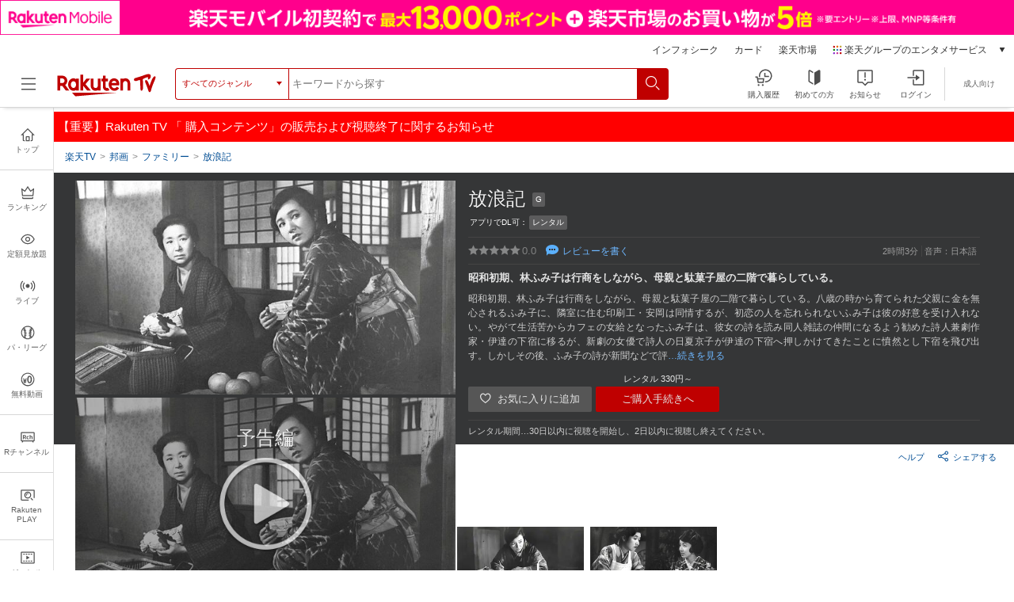

--- FILE ---
content_type: text/html; charset=UTF-8
request_url: https://tv.rakuten.co.jp/content/371002/
body_size: 56968
content:


	
<!DOCTYPE html>
<html lang="ja">
<head>
<meta charset="utf-8">
<meta http-equiv="X-UA-Compatible" content="IE=edge,chrome=1"><script type="text/javascript">(window.NREUM||(NREUM={})).init={privacy:{cookies_enabled:true},ajax:{deny_list:["bam.nr-data.net"]},feature_flags:["soft_nav"],distributed_tracing:{enabled:true}};(window.NREUM||(NREUM={})).loader_config={agentID:"1120420330",accountID:"2041392",trustKey:"1352340",xpid:"VgYDUFVaChAJUlNbBQcFUF0=",licenseKey:"629d739c30",applicationID:"962926269",browserID:"1120420330"};;/*! For license information please see nr-loader-spa-1.308.0.min.js.LICENSE.txt */
(()=>{var e,t,r={384:(e,t,r)=>{"use strict";r.d(t,{NT:()=>a,US:()=>u,Zm:()=>o,bQ:()=>d,dV:()=>c,pV:()=>l});var n=r(6154),i=r(1863),s=r(1910);const a={beacon:"bam.nr-data.net",errorBeacon:"bam.nr-data.net"};function o(){return n.gm.NREUM||(n.gm.NREUM={}),void 0===n.gm.newrelic&&(n.gm.newrelic=n.gm.NREUM),n.gm.NREUM}function c(){let e=o();return e.o||(e.o={ST:n.gm.setTimeout,SI:n.gm.setImmediate||n.gm.setInterval,CT:n.gm.clearTimeout,XHR:n.gm.XMLHttpRequest,REQ:n.gm.Request,EV:n.gm.Event,PR:n.gm.Promise,MO:n.gm.MutationObserver,FETCH:n.gm.fetch,WS:n.gm.WebSocket},(0,s.i)(...Object.values(e.o))),e}function d(e,t){let r=o();r.initializedAgents??={},t.initializedAt={ms:(0,i.t)(),date:new Date},r.initializedAgents[e]=t}function u(e,t){o()[e]=t}function l(){return function(){let e=o();const t=e.info||{};e.info={beacon:a.beacon,errorBeacon:a.errorBeacon,...t}}(),function(){let e=o();const t=e.init||{};e.init={...t}}(),c(),function(){let e=o();const t=e.loader_config||{};e.loader_config={...t}}(),o()}},782:(e,t,r)=>{"use strict";r.d(t,{T:()=>n});const n=r(860).K7.pageViewTiming},860:(e,t,r)=>{"use strict";r.d(t,{$J:()=>u,K7:()=>c,P3:()=>d,XX:()=>i,Yy:()=>o,df:()=>s,qY:()=>n,v4:()=>a});const n="events",i="jserrors",s="browser/blobs",a="rum",o="browser/logs",c={ajax:"ajax",genericEvents:"generic_events",jserrors:i,logging:"logging",metrics:"metrics",pageAction:"page_action",pageViewEvent:"page_view_event",pageViewTiming:"page_view_timing",sessionReplay:"session_replay",sessionTrace:"session_trace",softNav:"soft_navigations",spa:"spa"},d={[c.pageViewEvent]:1,[c.pageViewTiming]:2,[c.metrics]:3,[c.jserrors]:4,[c.spa]:5,[c.ajax]:6,[c.sessionTrace]:7,[c.softNav]:8,[c.sessionReplay]:9,[c.logging]:10,[c.genericEvents]:11},u={[c.pageViewEvent]:a,[c.pageViewTiming]:n,[c.ajax]:n,[c.spa]:n,[c.softNav]:n,[c.metrics]:i,[c.jserrors]:i,[c.sessionTrace]:s,[c.sessionReplay]:s,[c.logging]:o,[c.genericEvents]:"ins"}},944:(e,t,r)=>{"use strict";r.d(t,{R:()=>i});var n=r(3241);function i(e,t){"function"==typeof console.debug&&(console.debug("New Relic Warning: https://github.com/newrelic/newrelic-browser-agent/blob/main/docs/warning-codes.md#".concat(e),t),(0,n.W)({agentIdentifier:null,drained:null,type:"data",name:"warn",feature:"warn",data:{code:e,secondary:t}}))}},993:(e,t,r)=>{"use strict";r.d(t,{A$:()=>s,ET:()=>a,TZ:()=>o,p_:()=>i});var n=r(860);const i={ERROR:"ERROR",WARN:"WARN",INFO:"INFO",DEBUG:"DEBUG",TRACE:"TRACE"},s={OFF:0,ERROR:1,WARN:2,INFO:3,DEBUG:4,TRACE:5},a="log",o=n.K7.logging},1541:(e,t,r)=>{"use strict";r.d(t,{U:()=>i,f:()=>n});const n={MFE:"MFE",BA:"BA"};function i(e,t){if(2!==t?.harvestEndpointVersion)return{};const r=t.agentRef.runtime.appMetadata.agents[0].entityGuid;return e?{"source.id":e.id,"source.name":e.name,"source.type":e.type,"parent.id":e.parent?.id||r,"parent.type":e.parent?.type||n.BA}:{"entity.guid":r,appId:t.agentRef.info.applicationID}}},1687:(e,t,r)=>{"use strict";r.d(t,{Ak:()=>d,Ze:()=>h,x3:()=>u});var n=r(3241),i=r(7836),s=r(3606),a=r(860),o=r(2646);const c={};function d(e,t){const r={staged:!1,priority:a.P3[t]||0};l(e),c[e].get(t)||c[e].set(t,r)}function u(e,t){e&&c[e]&&(c[e].get(t)&&c[e].delete(t),p(e,t,!1),c[e].size&&f(e))}function l(e){if(!e)throw new Error("agentIdentifier required");c[e]||(c[e]=new Map)}function h(e="",t="feature",r=!1){if(l(e),!e||!c[e].get(t)||r)return p(e,t);c[e].get(t).staged=!0,f(e)}function f(e){const t=Array.from(c[e]);t.every(([e,t])=>t.staged)&&(t.sort((e,t)=>e[1].priority-t[1].priority),t.forEach(([t])=>{c[e].delete(t),p(e,t)}))}function p(e,t,r=!0){const a=e?i.ee.get(e):i.ee,c=s.i.handlers;if(!a.aborted&&a.backlog&&c){if((0,n.W)({agentIdentifier:e,type:"lifecycle",name:"drain",feature:t}),r){const e=a.backlog[t],r=c[t];if(r){for(let t=0;e&&t<e.length;++t)g(e[t],r);Object.entries(r).forEach(([e,t])=>{Object.values(t||{}).forEach(t=>{t[0]?.on&&t[0]?.context()instanceof o.y&&t[0].on(e,t[1])})})}}a.isolatedBacklog||delete c[t],a.backlog[t]=null,a.emit("drain-"+t,[])}}function g(e,t){var r=e[1];Object.values(t[r]||{}).forEach(t=>{var r=e[0];if(t[0]===r){var n=t[1],i=e[3],s=e[2];n.apply(i,s)}})}},1738:(e,t,r)=>{"use strict";r.d(t,{U:()=>f,Y:()=>h});var n=r(3241),i=r(9908),s=r(1863),a=r(944),o=r(5701),c=r(3969),d=r(8362),u=r(860),l=r(4261);function h(e,t,r,s){const h=s||r;!h||h[e]&&h[e]!==d.d.prototype[e]||(h[e]=function(){(0,i.p)(c.xV,["API/"+e+"/called"],void 0,u.K7.metrics,r.ee),(0,n.W)({agentIdentifier:r.agentIdentifier,drained:!!o.B?.[r.agentIdentifier],type:"data",name:"api",feature:l.Pl+e,data:{}});try{return t.apply(this,arguments)}catch(e){(0,a.R)(23,e)}})}function f(e,t,r,n,a){const o=e.info;null===r?delete o.jsAttributes[t]:o.jsAttributes[t]=r,(a||null===r)&&(0,i.p)(l.Pl+n,[(0,s.t)(),t,r],void 0,"session",e.ee)}},1741:(e,t,r)=>{"use strict";r.d(t,{W:()=>s});var n=r(944),i=r(4261);class s{#e(e,...t){if(this[e]!==s.prototype[e])return this[e](...t);(0,n.R)(35,e)}addPageAction(e,t){return this.#e(i.hG,e,t)}register(e){return this.#e(i.eY,e)}recordCustomEvent(e,t){return this.#e(i.fF,e,t)}setPageViewName(e,t){return this.#e(i.Fw,e,t)}setCustomAttribute(e,t,r){return this.#e(i.cD,e,t,r)}noticeError(e,t){return this.#e(i.o5,e,t)}setUserId(e,t=!1){return this.#e(i.Dl,e,t)}setApplicationVersion(e){return this.#e(i.nb,e)}setErrorHandler(e){return this.#e(i.bt,e)}addRelease(e,t){return this.#e(i.k6,e,t)}log(e,t){return this.#e(i.$9,e,t)}start(){return this.#e(i.d3)}finished(e){return this.#e(i.BL,e)}recordReplay(){return this.#e(i.CH)}pauseReplay(){return this.#e(i.Tb)}addToTrace(e){return this.#e(i.U2,e)}setCurrentRouteName(e){return this.#e(i.PA,e)}interaction(e){return this.#e(i.dT,e)}wrapLogger(e,t,r){return this.#e(i.Wb,e,t,r)}measure(e,t){return this.#e(i.V1,e,t)}consent(e){return this.#e(i.Pv,e)}}},1863:(e,t,r)=>{"use strict";function n(){return Math.floor(performance.now())}r.d(t,{t:()=>n})},1910:(e,t,r)=>{"use strict";r.d(t,{i:()=>s});var n=r(944);const i=new Map;function s(...e){return e.every(e=>{if(i.has(e))return i.get(e);const t="function"==typeof e?e.toString():"",r=t.includes("[native code]"),s=t.includes("nrWrapper");return r||s||(0,n.R)(64,e?.name||t),i.set(e,r),r})}},2555:(e,t,r)=>{"use strict";r.d(t,{D:()=>o,f:()=>a});var n=r(384),i=r(8122);const s={beacon:n.NT.beacon,errorBeacon:n.NT.errorBeacon,licenseKey:void 0,applicationID:void 0,sa:void 0,queueTime:void 0,applicationTime:void 0,ttGuid:void 0,user:void 0,account:void 0,product:void 0,extra:void 0,jsAttributes:{},userAttributes:void 0,atts:void 0,transactionName:void 0,tNamePlain:void 0};function a(e){try{return!!e.licenseKey&&!!e.errorBeacon&&!!e.applicationID}catch(e){return!1}}const o=e=>(0,i.a)(e,s)},2614:(e,t,r)=>{"use strict";r.d(t,{BB:()=>a,H3:()=>n,g:()=>d,iL:()=>c,tS:()=>o,uh:()=>i,wk:()=>s});const n="NRBA",i="SESSION",s=144e5,a=18e5,o={STARTED:"session-started",PAUSE:"session-pause",RESET:"session-reset",RESUME:"session-resume",UPDATE:"session-update"},c={SAME_TAB:"same-tab",CROSS_TAB:"cross-tab"},d={OFF:0,FULL:1,ERROR:2}},2646:(e,t,r)=>{"use strict";r.d(t,{y:()=>n});class n{constructor(e){this.contextId=e}}},2843:(e,t,r)=>{"use strict";r.d(t,{G:()=>s,u:()=>i});var n=r(3878);function i(e,t=!1,r,i){(0,n.DD)("visibilitychange",function(){if(t)return void("hidden"===document.visibilityState&&e());e(document.visibilityState)},r,i)}function s(e,t,r){(0,n.sp)("pagehide",e,t,r)}},3241:(e,t,r)=>{"use strict";r.d(t,{W:()=>s});var n=r(6154);const i="newrelic";function s(e={}){try{n.gm.dispatchEvent(new CustomEvent(i,{detail:e}))}catch(e){}}},3304:(e,t,r)=>{"use strict";r.d(t,{A:()=>s});var n=r(7836);const i=()=>{const e=new WeakSet;return(t,r)=>{if("object"==typeof r&&null!==r){if(e.has(r))return;e.add(r)}return r}};function s(e){try{return JSON.stringify(e,i())??""}catch(e){try{n.ee.emit("internal-error",[e])}catch(e){}return""}}},3333:(e,t,r)=>{"use strict";r.d(t,{$v:()=>u,TZ:()=>n,Xh:()=>c,Zp:()=>i,kd:()=>d,mq:()=>o,nf:()=>a,qN:()=>s});const n=r(860).K7.genericEvents,i=["auxclick","click","copy","keydown","paste","scrollend"],s=["focus","blur"],a=4,o=1e3,c=2e3,d=["PageAction","UserAction","BrowserPerformance"],u={RESOURCES:"experimental.resources",REGISTER:"register"}},3434:(e,t,r)=>{"use strict";r.d(t,{Jt:()=>s,YM:()=>d});var n=r(7836),i=r(5607);const s="nr@original:".concat(i.W),a=50;var o=Object.prototype.hasOwnProperty,c=!1;function d(e,t){return e||(e=n.ee),r.inPlace=function(e,t,n,i,s){n||(n="");const a="-"===n.charAt(0);for(let o=0;o<t.length;o++){const c=t[o],d=e[c];l(d)||(e[c]=r(d,a?c+n:n,i,c,s))}},r.flag=s,r;function r(t,r,n,c,d){return l(t)?t:(r||(r=""),nrWrapper[s]=t,function(e,t,r){if(Object.defineProperty&&Object.keys)try{return Object.keys(e).forEach(function(r){Object.defineProperty(t,r,{get:function(){return e[r]},set:function(t){return e[r]=t,t}})}),t}catch(e){u([e],r)}for(var n in e)o.call(e,n)&&(t[n]=e[n])}(t,nrWrapper,e),nrWrapper);function nrWrapper(){var s,o,l,h;let f;try{o=this,s=[...arguments],l="function"==typeof n?n(s,o):n||{}}catch(t){u([t,"",[s,o,c],l],e)}i(r+"start",[s,o,c],l,d);const p=performance.now();let g;try{return h=t.apply(o,s),g=performance.now(),h}catch(e){throw g=performance.now(),i(r+"err",[s,o,e],l,d),f=e,f}finally{const e=g-p,t={start:p,end:g,duration:e,isLongTask:e>=a,methodName:c,thrownError:f};t.isLongTask&&i("long-task",[t,o],l,d),i(r+"end",[s,o,h],l,d)}}}function i(r,n,i,s){if(!c||t){var a=c;c=!0;try{e.emit(r,n,i,t,s)}catch(t){u([t,r,n,i],e)}c=a}}}function u(e,t){t||(t=n.ee);try{t.emit("internal-error",e)}catch(e){}}function l(e){return!(e&&"function"==typeof e&&e.apply&&!e[s])}},3606:(e,t,r)=>{"use strict";r.d(t,{i:()=>s});var n=r(9908);s.on=a;var i=s.handlers={};function s(e,t,r,s){a(s||n.d,i,e,t,r)}function a(e,t,r,i,s){s||(s="feature"),e||(e=n.d);var a=t[s]=t[s]||{};(a[r]=a[r]||[]).push([e,i])}},3738:(e,t,r)=>{"use strict";r.d(t,{He:()=>i,Kp:()=>o,Lc:()=>d,Rz:()=>u,TZ:()=>n,bD:()=>s,d3:()=>a,jx:()=>l,sl:()=>h,uP:()=>c});const n=r(860).K7.sessionTrace,i="bstResource",s="resource",a="-start",o="-end",c="fn"+a,d="fn"+o,u="pushState",l=1e3,h=3e4},3785:(e,t,r)=>{"use strict";r.d(t,{R:()=>c,b:()=>d});var n=r(9908),i=r(1863),s=r(860),a=r(3969),o=r(993);function c(e,t,r={},c=o.p_.INFO,d=!0,u,l=(0,i.t)()){(0,n.p)(a.xV,["API/logging/".concat(c.toLowerCase(),"/called")],void 0,s.K7.metrics,e),(0,n.p)(o.ET,[l,t,r,c,d,u],void 0,s.K7.logging,e)}function d(e){return"string"==typeof e&&Object.values(o.p_).some(t=>t===e.toUpperCase().trim())}},3878:(e,t,r)=>{"use strict";function n(e,t){return{capture:e,passive:!1,signal:t}}function i(e,t,r=!1,i){window.addEventListener(e,t,n(r,i))}function s(e,t,r=!1,i){document.addEventListener(e,t,n(r,i))}r.d(t,{DD:()=>s,jT:()=>n,sp:()=>i})},3962:(e,t,r)=>{"use strict";r.d(t,{AM:()=>a,O2:()=>l,OV:()=>s,Qu:()=>h,TZ:()=>c,ih:()=>f,pP:()=>o,t1:()=>u,tC:()=>i,wD:()=>d});var n=r(860);const i=["click","keydown","submit"],s="popstate",a="api",o="initialPageLoad",c=n.K7.softNav,d=5e3,u=500,l={INITIAL_PAGE_LOAD:"",ROUTE_CHANGE:1,UNSPECIFIED:2},h={INTERACTION:1,AJAX:2,CUSTOM_END:3,CUSTOM_TRACER:4},f={IP:"in progress",PF:"pending finish",FIN:"finished",CAN:"cancelled"}},3969:(e,t,r)=>{"use strict";r.d(t,{TZ:()=>n,XG:()=>o,rs:()=>i,xV:()=>a,z_:()=>s});const n=r(860).K7.metrics,i="sm",s="cm",a="storeSupportabilityMetrics",o="storeEventMetrics"},4234:(e,t,r)=>{"use strict";r.d(t,{W:()=>s});var n=r(7836),i=r(1687);class s{constructor(e,t){this.agentIdentifier=e,this.ee=n.ee.get(e),this.featureName=t,this.blocked=!1}deregisterDrain(){(0,i.x3)(this.agentIdentifier,this.featureName)}}},4261:(e,t,r)=>{"use strict";r.d(t,{$9:()=>u,BL:()=>c,CH:()=>p,Dl:()=>R,Fw:()=>w,PA:()=>v,Pl:()=>n,Pv:()=>A,Tb:()=>h,U2:()=>a,V1:()=>E,Wb:()=>T,bt:()=>y,cD:()=>b,d3:()=>x,dT:()=>d,eY:()=>g,fF:()=>f,hG:()=>s,hw:()=>i,k6:()=>o,nb:()=>m,o5:()=>l});const n="api-",i=n+"ixn-",s="addPageAction",a="addToTrace",o="addRelease",c="finished",d="interaction",u="log",l="noticeError",h="pauseReplay",f="recordCustomEvent",p="recordReplay",g="register",m="setApplicationVersion",v="setCurrentRouteName",b="setCustomAttribute",y="setErrorHandler",w="setPageViewName",R="setUserId",x="start",T="wrapLogger",E="measure",A="consent"},5205:(e,t,r)=>{"use strict";r.d(t,{j:()=>S});var n=r(384),i=r(1741);var s=r(2555),a=r(3333);const o=e=>{if(!e||"string"!=typeof e)return!1;try{document.createDocumentFragment().querySelector(e)}catch{return!1}return!0};var c=r(2614),d=r(944),u=r(8122);const l="[data-nr-mask]",h=e=>(0,u.a)(e,(()=>{const e={feature_flags:[],experimental:{allow_registered_children:!1,resources:!1},mask_selector:"*",block_selector:"[data-nr-block]",mask_input_options:{color:!1,date:!1,"datetime-local":!1,email:!1,month:!1,number:!1,range:!1,search:!1,tel:!1,text:!1,time:!1,url:!1,week:!1,textarea:!1,select:!1,password:!0}};return{ajax:{deny_list:void 0,block_internal:!0,enabled:!0,autoStart:!0},api:{get allow_registered_children(){return e.feature_flags.includes(a.$v.REGISTER)||e.experimental.allow_registered_children},set allow_registered_children(t){e.experimental.allow_registered_children=t},duplicate_registered_data:!1},browser_consent_mode:{enabled:!1},distributed_tracing:{enabled:void 0,exclude_newrelic_header:void 0,cors_use_newrelic_header:void 0,cors_use_tracecontext_headers:void 0,allowed_origins:void 0},get feature_flags(){return e.feature_flags},set feature_flags(t){e.feature_flags=t},generic_events:{enabled:!0,autoStart:!0},harvest:{interval:30},jserrors:{enabled:!0,autoStart:!0},logging:{enabled:!0,autoStart:!0},metrics:{enabled:!0,autoStart:!0},obfuscate:void 0,page_action:{enabled:!0},page_view_event:{enabled:!0,autoStart:!0},page_view_timing:{enabled:!0,autoStart:!0},performance:{capture_marks:!1,capture_measures:!1,capture_detail:!0,resources:{get enabled(){return e.feature_flags.includes(a.$v.RESOURCES)||e.experimental.resources},set enabled(t){e.experimental.resources=t},asset_types:[],first_party_domains:[],ignore_newrelic:!0}},privacy:{cookies_enabled:!0},proxy:{assets:void 0,beacon:void 0},session:{expiresMs:c.wk,inactiveMs:c.BB},session_replay:{autoStart:!0,enabled:!1,preload:!1,sampling_rate:10,error_sampling_rate:100,collect_fonts:!1,inline_images:!1,fix_stylesheets:!0,mask_all_inputs:!0,get mask_text_selector(){return e.mask_selector},set mask_text_selector(t){o(t)?e.mask_selector="".concat(t,",").concat(l):""===t||null===t?e.mask_selector=l:(0,d.R)(5,t)},get block_class(){return"nr-block"},get ignore_class(){return"nr-ignore"},get mask_text_class(){return"nr-mask"},get block_selector(){return e.block_selector},set block_selector(t){o(t)?e.block_selector+=",".concat(t):""!==t&&(0,d.R)(6,t)},get mask_input_options(){return e.mask_input_options},set mask_input_options(t){t&&"object"==typeof t?e.mask_input_options={...t,password:!0}:(0,d.R)(7,t)}},session_trace:{enabled:!0,autoStart:!0},soft_navigations:{enabled:!0,autoStart:!0},spa:{enabled:!0,autoStart:!0},ssl:void 0,user_actions:{enabled:!0,elementAttributes:["id","className","tagName","type"]}}})());var f=r(6154),p=r(9324);let g=0;const m={buildEnv:p.F3,distMethod:p.Xs,version:p.xv,originTime:f.WN},v={consented:!1},b={appMetadata:{},get consented(){return this.session?.state?.consent||v.consented},set consented(e){v.consented=e},customTransaction:void 0,denyList:void 0,disabled:!1,harvester:void 0,isolatedBacklog:!1,isRecording:!1,loaderType:void 0,maxBytes:3e4,obfuscator:void 0,onerror:void 0,ptid:void 0,releaseIds:{},session:void 0,timeKeeper:void 0,registeredEntities:[],jsAttributesMetadata:{bytes:0},get harvestCount(){return++g}},y=e=>{const t=(0,u.a)(e,b),r=Object.keys(m).reduce((e,t)=>(e[t]={value:m[t],writable:!1,configurable:!0,enumerable:!0},e),{});return Object.defineProperties(t,r)};var w=r(5701);const R=e=>{const t=e.startsWith("http");e+="/",r.p=t?e:"https://"+e};var x=r(7836),T=r(3241);const E={accountID:void 0,trustKey:void 0,agentID:void 0,licenseKey:void 0,applicationID:void 0,xpid:void 0},A=e=>(0,u.a)(e,E),_=new Set;function S(e,t={},r,a){let{init:o,info:c,loader_config:d,runtime:u={},exposed:l=!0}=t;if(!c){const e=(0,n.pV)();o=e.init,c=e.info,d=e.loader_config}e.init=h(o||{}),e.loader_config=A(d||{}),c.jsAttributes??={},f.bv&&(c.jsAttributes.isWorker=!0),e.info=(0,s.D)(c);const p=e.init,g=[c.beacon,c.errorBeacon];_.has(e.agentIdentifier)||(p.proxy.assets&&(R(p.proxy.assets),g.push(p.proxy.assets)),p.proxy.beacon&&g.push(p.proxy.beacon),e.beacons=[...g],function(e){const t=(0,n.pV)();Object.getOwnPropertyNames(i.W.prototype).forEach(r=>{const n=i.W.prototype[r];if("function"!=typeof n||"constructor"===n)return;let s=t[r];e[r]&&!1!==e.exposed&&"micro-agent"!==e.runtime?.loaderType&&(t[r]=(...t)=>{const n=e[r](...t);return s?s(...t):n})})}(e),(0,n.US)("activatedFeatures",w.B)),u.denyList=[...p.ajax.deny_list||[],...p.ajax.block_internal?g:[]],u.ptid=e.agentIdentifier,u.loaderType=r,e.runtime=y(u),_.has(e.agentIdentifier)||(e.ee=x.ee.get(e.agentIdentifier),e.exposed=l,(0,T.W)({agentIdentifier:e.agentIdentifier,drained:!!w.B?.[e.agentIdentifier],type:"lifecycle",name:"initialize",feature:void 0,data:e.config})),_.add(e.agentIdentifier)}},5270:(e,t,r)=>{"use strict";r.d(t,{Aw:()=>a,SR:()=>s,rF:()=>o});var n=r(384),i=r(7767);function s(e){return!!(0,n.dV)().o.MO&&(0,i.V)(e)&&!0===e?.session_trace.enabled}function a(e){return!0===e?.session_replay.preload&&s(e)}function o(e,t){try{if("string"==typeof t?.type){if("password"===t.type.toLowerCase())return"*".repeat(e?.length||0);if(void 0!==t?.dataset?.nrUnmask||t?.classList?.contains("nr-unmask"))return e}}catch(e){}return"string"==typeof e?e.replace(/[\S]/g,"*"):"*".repeat(e?.length||0)}},5289:(e,t,r)=>{"use strict";r.d(t,{GG:()=>a,Qr:()=>c,sB:()=>o});var n=r(3878),i=r(6389);function s(){return"undefined"==typeof document||"complete"===document.readyState}function a(e,t){if(s())return e();const r=(0,i.J)(e),a=setInterval(()=>{s()&&(clearInterval(a),r())},500);(0,n.sp)("load",r,t)}function o(e){if(s())return e();(0,n.DD)("DOMContentLoaded",e)}function c(e){if(s())return e();(0,n.sp)("popstate",e)}},5607:(e,t,r)=>{"use strict";r.d(t,{W:()=>n});const n=(0,r(9566).bz)()},5701:(e,t,r)=>{"use strict";r.d(t,{B:()=>s,t:()=>a});var n=r(3241);const i=new Set,s={};function a(e,t){const r=t.agentIdentifier;s[r]??={},e&&"object"==typeof e&&(i.has(r)||(t.ee.emit("rumresp",[e]),s[r]=e,i.add(r),(0,n.W)({agentIdentifier:r,loaded:!0,drained:!0,type:"lifecycle",name:"load",feature:void 0,data:e})))}},6154:(e,t,r)=>{"use strict";r.d(t,{OF:()=>d,RI:()=>i,WN:()=>h,bv:()=>s,eN:()=>f,gm:()=>a,lR:()=>l,m:()=>c,mw:()=>o,sb:()=>u});var n=r(1863);const i="undefined"!=typeof window&&!!window.document,s="undefined"!=typeof WorkerGlobalScope&&("undefined"!=typeof self&&self instanceof WorkerGlobalScope&&self.navigator instanceof WorkerNavigator||"undefined"!=typeof globalThis&&globalThis instanceof WorkerGlobalScope&&globalThis.navigator instanceof WorkerNavigator),a=i?window:"undefined"!=typeof WorkerGlobalScope&&("undefined"!=typeof self&&self instanceof WorkerGlobalScope&&self||"undefined"!=typeof globalThis&&globalThis instanceof WorkerGlobalScope&&globalThis),o=Boolean("hidden"===a?.document?.visibilityState),c=""+a?.location,d=/iPad|iPhone|iPod/.test(a.navigator?.userAgent),u=d&&"undefined"==typeof SharedWorker,l=(()=>{const e=a.navigator?.userAgent?.match(/Firefox[/\s](\d+\.\d+)/);return Array.isArray(e)&&e.length>=2?+e[1]:0})(),h=Date.now()-(0,n.t)(),f=()=>"undefined"!=typeof PerformanceNavigationTiming&&a?.performance?.getEntriesByType("navigation")?.[0]?.responseStart},6344:(e,t,r)=>{"use strict";r.d(t,{BB:()=>u,Qb:()=>l,TZ:()=>i,Ug:()=>a,Vh:()=>s,_s:()=>o,bc:()=>d,yP:()=>c});var n=r(2614);const i=r(860).K7.sessionReplay,s="errorDuringReplay",a=.12,o={DomContentLoaded:0,Load:1,FullSnapshot:2,IncrementalSnapshot:3,Meta:4,Custom:5},c={[n.g.ERROR]:15e3,[n.g.FULL]:3e5,[n.g.OFF]:0},d={RESET:{message:"Session was reset",sm:"Reset"},IMPORT:{message:"Recorder failed to import",sm:"Import"},TOO_MANY:{message:"429: Too Many Requests",sm:"Too-Many"},TOO_BIG:{message:"Payload was too large",sm:"Too-Big"},CROSS_TAB:{message:"Session Entity was set to OFF on another tab",sm:"Cross-Tab"},ENTITLEMENTS:{message:"Session Replay is not allowed and will not be started",sm:"Entitlement"}},u=5e3,l={API:"api",RESUME:"resume",SWITCH_TO_FULL:"switchToFull",INITIALIZE:"initialize",PRELOAD:"preload"}},6389:(e,t,r)=>{"use strict";function n(e,t=500,r={}){const n=r?.leading||!1;let i;return(...r)=>{n&&void 0===i&&(e.apply(this,r),i=setTimeout(()=>{i=clearTimeout(i)},t)),n||(clearTimeout(i),i=setTimeout(()=>{e.apply(this,r)},t))}}function i(e){let t=!1;return(...r)=>{t||(t=!0,e.apply(this,r))}}r.d(t,{J:()=>i,s:()=>n})},6630:(e,t,r)=>{"use strict";r.d(t,{T:()=>n});const n=r(860).K7.pageViewEvent},6774:(e,t,r)=>{"use strict";r.d(t,{T:()=>n});const n=r(860).K7.jserrors},7295:(e,t,r)=>{"use strict";r.d(t,{Xv:()=>a,gX:()=>i,iW:()=>s});var n=[];function i(e){if(!e||s(e))return!1;if(0===n.length)return!0;if("*"===n[0].hostname)return!1;for(var t=0;t<n.length;t++){var r=n[t];if(r.hostname.test(e.hostname)&&r.pathname.test(e.pathname))return!1}return!0}function s(e){return void 0===e.hostname}function a(e){if(n=[],e&&e.length)for(var t=0;t<e.length;t++){let r=e[t];if(!r)continue;if("*"===r)return void(n=[{hostname:"*"}]);0===r.indexOf("http://")?r=r.substring(7):0===r.indexOf("https://")&&(r=r.substring(8));const i=r.indexOf("/");let s,a;i>0?(s=r.substring(0,i),a=r.substring(i)):(s=r,a="*");let[c]=s.split(":");n.push({hostname:o(c),pathname:o(a,!0)})}}function o(e,t=!1){const r=e.replace(/[.+?^${}()|[\]\\]/g,e=>"\\"+e).replace(/\*/g,".*?");return new RegExp((t?"^":"")+r+"$")}},7485:(e,t,r)=>{"use strict";r.d(t,{D:()=>i});var n=r(6154);function i(e){if(0===(e||"").indexOf("data:"))return{protocol:"data"};try{const t=new URL(e,location.href),r={port:t.port,hostname:t.hostname,pathname:t.pathname,search:t.search,protocol:t.protocol.slice(0,t.protocol.indexOf(":")),sameOrigin:t.protocol===n.gm?.location?.protocol&&t.host===n.gm?.location?.host};return r.port&&""!==r.port||("http:"===t.protocol&&(r.port="80"),"https:"===t.protocol&&(r.port="443")),r.pathname&&""!==r.pathname?r.pathname.startsWith("/")||(r.pathname="/".concat(r.pathname)):r.pathname="/",r}catch(e){return{}}}},7699:(e,t,r)=>{"use strict";r.d(t,{It:()=>s,KC:()=>o,No:()=>i,qh:()=>a});var n=r(860);const i=16e3,s=1e6,a="SESSION_ERROR",o={[n.K7.logging]:!0,[n.K7.genericEvents]:!1,[n.K7.jserrors]:!1,[n.K7.ajax]:!1}},7767:(e,t,r)=>{"use strict";r.d(t,{V:()=>i});var n=r(6154);const i=e=>n.RI&&!0===e?.privacy.cookies_enabled},7836:(e,t,r)=>{"use strict";r.d(t,{P:()=>o,ee:()=>c});var n=r(384),i=r(8990),s=r(2646),a=r(5607);const o="nr@context:".concat(a.W),c=function e(t,r){var n={},a={},u={},l=!1;try{l=16===r.length&&d.initializedAgents?.[r]?.runtime.isolatedBacklog}catch(e){}var h={on:p,addEventListener:p,removeEventListener:function(e,t){var r=n[e];if(!r)return;for(var i=0;i<r.length;i++)r[i]===t&&r.splice(i,1)},emit:function(e,r,n,i,s){!1!==s&&(s=!0);if(c.aborted&&!i)return;t&&s&&t.emit(e,r,n);var o=f(n);g(e).forEach(e=>{e.apply(o,r)});var d=v()[a[e]];d&&d.push([h,e,r,o]);return o},get:m,listeners:g,context:f,buffer:function(e,t){const r=v();if(t=t||"feature",h.aborted)return;Object.entries(e||{}).forEach(([e,n])=>{a[n]=t,t in r||(r[t]=[])})},abort:function(){h._aborted=!0,Object.keys(h.backlog).forEach(e=>{delete h.backlog[e]})},isBuffering:function(e){return!!v()[a[e]]},debugId:r,backlog:l?{}:t&&"object"==typeof t.backlog?t.backlog:{},isolatedBacklog:l};return Object.defineProperty(h,"aborted",{get:()=>{let e=h._aborted||!1;return e||(t&&(e=t.aborted),e)}}),h;function f(e){return e&&e instanceof s.y?e:e?(0,i.I)(e,o,()=>new s.y(o)):new s.y(o)}function p(e,t){n[e]=g(e).concat(t)}function g(e){return n[e]||[]}function m(t){return u[t]=u[t]||e(h,t)}function v(){return h.backlog}}(void 0,"globalEE"),d=(0,n.Zm)();d.ee||(d.ee=c)},8122:(e,t,r)=>{"use strict";r.d(t,{a:()=>i});var n=r(944);function i(e,t){try{if(!e||"object"!=typeof e)return(0,n.R)(3);if(!t||"object"!=typeof t)return(0,n.R)(4);const r=Object.create(Object.getPrototypeOf(t),Object.getOwnPropertyDescriptors(t)),s=0===Object.keys(r).length?e:r;for(let a in s)if(void 0!==e[a])try{if(null===e[a]){r[a]=null;continue}Array.isArray(e[a])&&Array.isArray(t[a])?r[a]=Array.from(new Set([...e[a],...t[a]])):"object"==typeof e[a]&&"object"==typeof t[a]?r[a]=i(e[a],t[a]):r[a]=e[a]}catch(e){r[a]||(0,n.R)(1,e)}return r}catch(e){(0,n.R)(2,e)}}},8139:(e,t,r)=>{"use strict";r.d(t,{u:()=>h});var n=r(7836),i=r(3434),s=r(8990),a=r(6154);const o={},c=a.gm.XMLHttpRequest,d="addEventListener",u="removeEventListener",l="nr@wrapped:".concat(n.P);function h(e){var t=function(e){return(e||n.ee).get("events")}(e);if(o[t.debugId]++)return t;o[t.debugId]=1;var r=(0,i.YM)(t,!0);function h(e){r.inPlace(e,[d,u],"-",p)}function p(e,t){return e[1]}return"getPrototypeOf"in Object&&(a.RI&&f(document,h),c&&f(c.prototype,h),f(a.gm,h)),t.on(d+"-start",function(e,t){var n=e[1];if(null!==n&&("function"==typeof n||"object"==typeof n)&&"newrelic"!==e[0]){var i=(0,s.I)(n,l,function(){var e={object:function(){if("function"!=typeof n.handleEvent)return;return n.handleEvent.apply(n,arguments)},function:n}[typeof n];return e?r(e,"fn-",null,e.name||"anonymous"):n});this.wrapped=e[1]=i}}),t.on(u+"-start",function(e){e[1]=this.wrapped||e[1]}),t}function f(e,t,...r){let n=e;for(;"object"==typeof n&&!Object.prototype.hasOwnProperty.call(n,d);)n=Object.getPrototypeOf(n);n&&t(n,...r)}},8362:(e,t,r)=>{"use strict";r.d(t,{d:()=>s});var n=r(9566),i=r(1741);class s extends i.W{agentIdentifier=(0,n.LA)(16)}},8374:(e,t,r)=>{r.nc=(()=>{try{return document?.currentScript?.nonce}catch(e){}return""})()},8990:(e,t,r)=>{"use strict";r.d(t,{I:()=>i});var n=Object.prototype.hasOwnProperty;function i(e,t,r){if(n.call(e,t))return e[t];var i=r();if(Object.defineProperty&&Object.keys)try{return Object.defineProperty(e,t,{value:i,writable:!0,enumerable:!1}),i}catch(e){}return e[t]=i,i}},9119:(e,t,r)=>{"use strict";r.d(t,{L:()=>s});var n=/([^?#]*)[^#]*(#[^?]*|$).*/,i=/([^?#]*)().*/;function s(e,t){return e?e.replace(t?n:i,"$1$2"):e}},9300:(e,t,r)=>{"use strict";r.d(t,{T:()=>n});const n=r(860).K7.ajax},9324:(e,t,r)=>{"use strict";r.d(t,{AJ:()=>a,F3:()=>i,Xs:()=>s,Yq:()=>o,xv:()=>n});const n="1.308.0",i="PROD",s="CDN",a="@newrelic/rrweb",o="1.0.1"},9566:(e,t,r)=>{"use strict";r.d(t,{LA:()=>o,ZF:()=>c,bz:()=>a,el:()=>d});var n=r(6154);const i="xxxxxxxx-xxxx-4xxx-yxxx-xxxxxxxxxxxx";function s(e,t){return e?15&e[t]:16*Math.random()|0}function a(){const e=n.gm?.crypto||n.gm?.msCrypto;let t,r=0;return e&&e.getRandomValues&&(t=e.getRandomValues(new Uint8Array(30))),i.split("").map(e=>"x"===e?s(t,r++).toString(16):"y"===e?(3&s()|8).toString(16):e).join("")}function o(e){const t=n.gm?.crypto||n.gm?.msCrypto;let r,i=0;t&&t.getRandomValues&&(r=t.getRandomValues(new Uint8Array(e)));const a=[];for(var o=0;o<e;o++)a.push(s(r,i++).toString(16));return a.join("")}function c(){return o(16)}function d(){return o(32)}},9908:(e,t,r)=>{"use strict";r.d(t,{d:()=>n,p:()=>i});var n=r(7836).ee.get("handle");function i(e,t,r,i,s){s?(s.buffer([e],i),s.emit(e,t,r)):(n.buffer([e],i),n.emit(e,t,r))}}},n={};function i(e){var t=n[e];if(void 0!==t)return t.exports;var s=n[e]={exports:{}};return r[e](s,s.exports,i),s.exports}i.m=r,i.d=(e,t)=>{for(var r in t)i.o(t,r)&&!i.o(e,r)&&Object.defineProperty(e,r,{enumerable:!0,get:t[r]})},i.f={},i.e=e=>Promise.all(Object.keys(i.f).reduce((t,r)=>(i.f[r](e,t),t),[])),i.u=e=>({212:"nr-spa-compressor",249:"nr-spa-recorder",478:"nr-spa"}[e]+"-1.308.0.min.js"),i.o=(e,t)=>Object.prototype.hasOwnProperty.call(e,t),e={},t="NRBA-1.308.0.PROD:",i.l=(r,n,s,a)=>{if(e[r])e[r].push(n);else{var o,c;if(void 0!==s)for(var d=document.getElementsByTagName("script"),u=0;u<d.length;u++){var l=d[u];if(l.getAttribute("src")==r||l.getAttribute("data-webpack")==t+s){o=l;break}}if(!o){c=!0;var h={478:"sha512-RSfSVnmHk59T/uIPbdSE0LPeqcEdF4/+XhfJdBuccH5rYMOEZDhFdtnh6X6nJk7hGpzHd9Ujhsy7lZEz/ORYCQ==",249:"sha512-ehJXhmntm85NSqW4MkhfQqmeKFulra3klDyY0OPDUE+sQ3GokHlPh1pmAzuNy//3j4ac6lzIbmXLvGQBMYmrkg==",212:"sha512-B9h4CR46ndKRgMBcK+j67uSR2RCnJfGefU+A7FrgR/k42ovXy5x/MAVFiSvFxuVeEk/pNLgvYGMp1cBSK/G6Fg=="};(o=document.createElement("script")).charset="utf-8",i.nc&&o.setAttribute("nonce",i.nc),o.setAttribute("data-webpack",t+s),o.src=r,0!==o.src.indexOf(window.location.origin+"/")&&(o.crossOrigin="anonymous"),h[a]&&(o.integrity=h[a])}e[r]=[n];var f=(t,n)=>{o.onerror=o.onload=null,clearTimeout(p);var i=e[r];if(delete e[r],o.parentNode&&o.parentNode.removeChild(o),i&&i.forEach(e=>e(n)),t)return t(n)},p=setTimeout(f.bind(null,void 0,{type:"timeout",target:o}),12e4);o.onerror=f.bind(null,o.onerror),o.onload=f.bind(null,o.onload),c&&document.head.appendChild(o)}},i.r=e=>{"undefined"!=typeof Symbol&&Symbol.toStringTag&&Object.defineProperty(e,Symbol.toStringTag,{value:"Module"}),Object.defineProperty(e,"__esModule",{value:!0})},i.p="https://js-agent.newrelic.com/",(()=>{var e={38:0,788:0};i.f.j=(t,r)=>{var n=i.o(e,t)?e[t]:void 0;if(0!==n)if(n)r.push(n[2]);else{var s=new Promise((r,i)=>n=e[t]=[r,i]);r.push(n[2]=s);var a=i.p+i.u(t),o=new Error;i.l(a,r=>{if(i.o(e,t)&&(0!==(n=e[t])&&(e[t]=void 0),n)){var s=r&&("load"===r.type?"missing":r.type),a=r&&r.target&&r.target.src;o.message="Loading chunk "+t+" failed: ("+s+": "+a+")",o.name="ChunkLoadError",o.type=s,o.request=a,n[1](o)}},"chunk-"+t,t)}};var t=(t,r)=>{var n,s,[a,o,c]=r,d=0;if(a.some(t=>0!==e[t])){for(n in o)i.o(o,n)&&(i.m[n]=o[n]);if(c)c(i)}for(t&&t(r);d<a.length;d++)s=a[d],i.o(e,s)&&e[s]&&e[s][0](),e[s]=0},r=self["webpackChunk:NRBA-1.308.0.PROD"]=self["webpackChunk:NRBA-1.308.0.PROD"]||[];r.forEach(t.bind(null,0)),r.push=t.bind(null,r.push.bind(r))})(),(()=>{"use strict";i(8374);var e=i(8362),t=i(860);const r=Object.values(t.K7);var n=i(5205);var s=i(9908),a=i(1863),o=i(4261),c=i(1738);var d=i(1687),u=i(4234),l=i(5289),h=i(6154),f=i(944),p=i(5270),g=i(7767),m=i(6389),v=i(7699);class b extends u.W{constructor(e,t){super(e.agentIdentifier,t),this.agentRef=e,this.abortHandler=void 0,this.featAggregate=void 0,this.loadedSuccessfully=void 0,this.onAggregateImported=new Promise(e=>{this.loadedSuccessfully=e}),this.deferred=Promise.resolve(),!1===e.init[this.featureName].autoStart?this.deferred=new Promise((t,r)=>{this.ee.on("manual-start-all",(0,m.J)(()=>{(0,d.Ak)(e.agentIdentifier,this.featureName),t()}))}):(0,d.Ak)(e.agentIdentifier,t)}importAggregator(e,t,r={}){if(this.featAggregate)return;const n=async()=>{let n;await this.deferred;try{if((0,g.V)(e.init)){const{setupAgentSession:t}=await i.e(478).then(i.bind(i,8766));n=t(e)}}catch(e){(0,f.R)(20,e),this.ee.emit("internal-error",[e]),(0,s.p)(v.qh,[e],void 0,this.featureName,this.ee)}try{if(!this.#t(this.featureName,n,e.init))return(0,d.Ze)(this.agentIdentifier,this.featureName),void this.loadedSuccessfully(!1);const{Aggregate:i}=await t();this.featAggregate=new i(e,r),e.runtime.harvester.initializedAggregates.push(this.featAggregate),this.loadedSuccessfully(!0)}catch(e){(0,f.R)(34,e),this.abortHandler?.(),(0,d.Ze)(this.agentIdentifier,this.featureName,!0),this.loadedSuccessfully(!1),this.ee&&this.ee.abort()}};h.RI?(0,l.GG)(()=>n(),!0):n()}#t(e,r,n){if(this.blocked)return!1;switch(e){case t.K7.sessionReplay:return(0,p.SR)(n)&&!!r;case t.K7.sessionTrace:return!!r;default:return!0}}}var y=i(6630),w=i(2614),R=i(3241);class x extends b{static featureName=y.T;constructor(e){var t;super(e,y.T),this.setupInspectionEvents(e.agentIdentifier),t=e,(0,c.Y)(o.Fw,function(e,r){"string"==typeof e&&("/"!==e.charAt(0)&&(e="/"+e),t.runtime.customTransaction=(r||"http://custom.transaction")+e,(0,s.p)(o.Pl+o.Fw,[(0,a.t)()],void 0,void 0,t.ee))},t),this.importAggregator(e,()=>i.e(478).then(i.bind(i,2467)))}setupInspectionEvents(e){const t=(t,r)=>{t&&(0,R.W)({agentIdentifier:e,timeStamp:t.timeStamp,loaded:"complete"===t.target.readyState,type:"window",name:r,data:t.target.location+""})};(0,l.sB)(e=>{t(e,"DOMContentLoaded")}),(0,l.GG)(e=>{t(e,"load")}),(0,l.Qr)(e=>{t(e,"navigate")}),this.ee.on(w.tS.UPDATE,(t,r)=>{(0,R.W)({agentIdentifier:e,type:"lifecycle",name:"session",data:r})})}}var T=i(384);class E extends e.d{constructor(e){var t;(super(),h.gm)?(this.features={},(0,T.bQ)(this.agentIdentifier,this),this.desiredFeatures=new Set(e.features||[]),this.desiredFeatures.add(x),(0,n.j)(this,e,e.loaderType||"agent"),t=this,(0,c.Y)(o.cD,function(e,r,n=!1){if("string"==typeof e){if(["string","number","boolean"].includes(typeof r)||null===r)return(0,c.U)(t,e,r,o.cD,n);(0,f.R)(40,typeof r)}else(0,f.R)(39,typeof e)},t),function(e){(0,c.Y)(o.Dl,function(t,r=!1){if("string"!=typeof t&&null!==t)return void(0,f.R)(41,typeof t);const n=e.info.jsAttributes["enduser.id"];r&&null!=n&&n!==t?(0,s.p)(o.Pl+"setUserIdAndResetSession",[t],void 0,"session",e.ee):(0,c.U)(e,"enduser.id",t,o.Dl,!0)},e)}(this),function(e){(0,c.Y)(o.nb,function(t){if("string"==typeof t||null===t)return(0,c.U)(e,"application.version",t,o.nb,!1);(0,f.R)(42,typeof t)},e)}(this),function(e){(0,c.Y)(o.d3,function(){e.ee.emit("manual-start-all")},e)}(this),function(e){(0,c.Y)(o.Pv,function(t=!0){if("boolean"==typeof t){if((0,s.p)(o.Pl+o.Pv,[t],void 0,"session",e.ee),e.runtime.consented=t,t){const t=e.features.page_view_event;t.onAggregateImported.then(e=>{const r=t.featAggregate;e&&!r.sentRum&&r.sendRum()})}}else(0,f.R)(65,typeof t)},e)}(this),this.run()):(0,f.R)(21)}get config(){return{info:this.info,init:this.init,loader_config:this.loader_config,runtime:this.runtime}}get api(){return this}run(){try{const e=function(e){const t={};return r.forEach(r=>{t[r]=!!e[r]?.enabled}),t}(this.init),n=[...this.desiredFeatures];n.sort((e,r)=>t.P3[e.featureName]-t.P3[r.featureName]),n.forEach(r=>{if(!e[r.featureName]&&r.featureName!==t.K7.pageViewEvent)return;if(r.featureName===t.K7.spa)return void(0,f.R)(67);const n=function(e){switch(e){case t.K7.ajax:return[t.K7.jserrors];case t.K7.sessionTrace:return[t.K7.ajax,t.K7.pageViewEvent];case t.K7.sessionReplay:return[t.K7.sessionTrace];case t.K7.pageViewTiming:return[t.K7.pageViewEvent];default:return[]}}(r.featureName).filter(e=>!(e in this.features));n.length>0&&(0,f.R)(36,{targetFeature:r.featureName,missingDependencies:n}),this.features[r.featureName]=new r(this)})}catch(e){(0,f.R)(22,e);for(const e in this.features)this.features[e].abortHandler?.();const t=(0,T.Zm)();delete t.initializedAgents[this.agentIdentifier]?.features,delete this.sharedAggregator;return t.ee.get(this.agentIdentifier).abort(),!1}}}var A=i(2843),_=i(782);class S extends b{static featureName=_.T;constructor(e){super(e,_.T),h.RI&&((0,A.u)(()=>(0,s.p)("docHidden",[(0,a.t)()],void 0,_.T,this.ee),!0),(0,A.G)(()=>(0,s.p)("winPagehide",[(0,a.t)()],void 0,_.T,this.ee)),this.importAggregator(e,()=>i.e(478).then(i.bind(i,9917))))}}var O=i(3969);class I extends b{static featureName=O.TZ;constructor(e){super(e,O.TZ),h.RI&&document.addEventListener("securitypolicyviolation",e=>{(0,s.p)(O.xV,["Generic/CSPViolation/Detected"],void 0,this.featureName,this.ee)}),this.importAggregator(e,()=>i.e(478).then(i.bind(i,6555)))}}var N=i(6774),P=i(3878),k=i(3304);class D{constructor(e,t,r,n,i){this.name="UncaughtError",this.message="string"==typeof e?e:(0,k.A)(e),this.sourceURL=t,this.line=r,this.column=n,this.__newrelic=i}}function C(e){return M(e)?e:new D(void 0!==e?.message?e.message:e,e?.filename||e?.sourceURL,e?.lineno||e?.line,e?.colno||e?.col,e?.__newrelic,e?.cause)}function j(e){const t="Unhandled Promise Rejection: ";if(!e?.reason)return;if(M(e.reason)){try{e.reason.message.startsWith(t)||(e.reason.message=t+e.reason.message)}catch(e){}return C(e.reason)}const r=C(e.reason);return(r.message||"").startsWith(t)||(r.message=t+r.message),r}function L(e){if(e.error instanceof SyntaxError&&!/:\d+$/.test(e.error.stack?.trim())){const t=new D(e.message,e.filename,e.lineno,e.colno,e.error.__newrelic,e.cause);return t.name=SyntaxError.name,t}return M(e.error)?e.error:C(e)}function M(e){return e instanceof Error&&!!e.stack}function H(e,r,n,i,o=(0,a.t)()){"string"==typeof e&&(e=new Error(e)),(0,s.p)("err",[e,o,!1,r,n.runtime.isRecording,void 0,i],void 0,t.K7.jserrors,n.ee),(0,s.p)("uaErr",[],void 0,t.K7.genericEvents,n.ee)}var B=i(1541),K=i(993),W=i(3785);function U(e,{customAttributes:t={},level:r=K.p_.INFO}={},n,i,s=(0,a.t)()){(0,W.R)(n.ee,e,t,r,!1,i,s)}function F(e,r,n,i,c=(0,a.t)()){(0,s.p)(o.Pl+o.hG,[c,e,r,i],void 0,t.K7.genericEvents,n.ee)}function V(e,r,n,i,c=(0,a.t)()){const{start:d,end:u,customAttributes:l}=r||{},h={customAttributes:l||{}};if("object"!=typeof h.customAttributes||"string"!=typeof e||0===e.length)return void(0,f.R)(57);const p=(e,t)=>null==e?t:"number"==typeof e?e:e instanceof PerformanceMark?e.startTime:Number.NaN;if(h.start=p(d,0),h.end=p(u,c),Number.isNaN(h.start)||Number.isNaN(h.end))(0,f.R)(57);else{if(h.duration=h.end-h.start,!(h.duration<0))return(0,s.p)(o.Pl+o.V1,[h,e,i],void 0,t.K7.genericEvents,n.ee),h;(0,f.R)(58)}}function G(e,r={},n,i,c=(0,a.t)()){(0,s.p)(o.Pl+o.fF,[c,e,r,i],void 0,t.K7.genericEvents,n.ee)}function z(e){(0,c.Y)(o.eY,function(t){return Y(e,t)},e)}function Y(e,r,n){(0,f.R)(54,"newrelic.register"),r||={},r.type=B.f.MFE,r.licenseKey||=e.info.licenseKey,r.blocked=!1,r.parent=n||{},Array.isArray(r.tags)||(r.tags=[]);const i={};r.tags.forEach(e=>{"name"!==e&&"id"!==e&&(i["source.".concat(e)]=!0)}),r.isolated??=!0;let o=()=>{};const c=e.runtime.registeredEntities;if(!r.isolated){const e=c.find(({metadata:{target:{id:e}}})=>e===r.id&&!r.isolated);if(e)return e}const d=e=>{r.blocked=!0,o=e};function u(e){return"string"==typeof e&&!!e.trim()&&e.trim().length<501||"number"==typeof e}e.init.api.allow_registered_children||d((0,m.J)(()=>(0,f.R)(55))),u(r.id)&&u(r.name)||d((0,m.J)(()=>(0,f.R)(48,r)));const l={addPageAction:(t,n={})=>g(F,[t,{...i,...n},e],r),deregister:()=>{d((0,m.J)(()=>(0,f.R)(68)))},log:(t,n={})=>g(U,[t,{...n,customAttributes:{...i,...n.customAttributes||{}}},e],r),measure:(t,n={})=>g(V,[t,{...n,customAttributes:{...i,...n.customAttributes||{}}},e],r),noticeError:(t,n={})=>g(H,[t,{...i,...n},e],r),register:(t={})=>g(Y,[e,t],l.metadata.target),recordCustomEvent:(t,n={})=>g(G,[t,{...i,...n},e],r),setApplicationVersion:e=>p("application.version",e),setCustomAttribute:(e,t)=>p(e,t),setUserId:e=>p("enduser.id",e),metadata:{customAttributes:i,target:r}},h=()=>(r.blocked&&o(),r.blocked);h()||c.push(l);const p=(e,t)=>{h()||(i[e]=t)},g=(r,n,i)=>{if(h())return;const o=(0,a.t)();(0,s.p)(O.xV,["API/register/".concat(r.name,"/called")],void 0,t.K7.metrics,e.ee);try{if(e.init.api.duplicate_registered_data&&"register"!==r.name){let e=n;if(n[1]instanceof Object){const t={"child.id":i.id,"child.type":i.type};e="customAttributes"in n[1]?[n[0],{...n[1],customAttributes:{...n[1].customAttributes,...t}},...n.slice(2)]:[n[0],{...n[1],...t},...n.slice(2)]}r(...e,void 0,o)}return r(...n,i,o)}catch(e){(0,f.R)(50,e)}};return l}class Z extends b{static featureName=N.T;constructor(e){var t;super(e,N.T),t=e,(0,c.Y)(o.o5,(e,r)=>H(e,r,t),t),function(e){(0,c.Y)(o.bt,function(t){e.runtime.onerror=t},e)}(e),function(e){let t=0;(0,c.Y)(o.k6,function(e,r){++t>10||(this.runtime.releaseIds[e.slice(-200)]=(""+r).slice(-200))},e)}(e),z(e);try{this.removeOnAbort=new AbortController}catch(e){}this.ee.on("internal-error",(t,r)=>{this.abortHandler&&(0,s.p)("ierr",[C(t),(0,a.t)(),!0,{},e.runtime.isRecording,r],void 0,this.featureName,this.ee)}),h.gm.addEventListener("unhandledrejection",t=>{this.abortHandler&&(0,s.p)("err",[j(t),(0,a.t)(),!1,{unhandledPromiseRejection:1},e.runtime.isRecording],void 0,this.featureName,this.ee)},(0,P.jT)(!1,this.removeOnAbort?.signal)),h.gm.addEventListener("error",t=>{this.abortHandler&&(0,s.p)("err",[L(t),(0,a.t)(),!1,{},e.runtime.isRecording],void 0,this.featureName,this.ee)},(0,P.jT)(!1,this.removeOnAbort?.signal)),this.abortHandler=this.#r,this.importAggregator(e,()=>i.e(478).then(i.bind(i,2176)))}#r(){this.removeOnAbort?.abort(),this.abortHandler=void 0}}var q=i(8990);let X=1;function J(e){const t=typeof e;return!e||"object"!==t&&"function"!==t?-1:e===h.gm?0:(0,q.I)(e,"nr@id",function(){return X++})}function Q(e){if("string"==typeof e&&e.length)return e.length;if("object"==typeof e){if("undefined"!=typeof ArrayBuffer&&e instanceof ArrayBuffer&&e.byteLength)return e.byteLength;if("undefined"!=typeof Blob&&e instanceof Blob&&e.size)return e.size;if(!("undefined"!=typeof FormData&&e instanceof FormData))try{return(0,k.A)(e).length}catch(e){return}}}var ee=i(8139),te=i(7836),re=i(3434);const ne={},ie=["open","send"];function se(e){var t=e||te.ee;const r=function(e){return(e||te.ee).get("xhr")}(t);if(void 0===h.gm.XMLHttpRequest)return r;if(ne[r.debugId]++)return r;ne[r.debugId]=1,(0,ee.u)(t);var n=(0,re.YM)(r),i=h.gm.XMLHttpRequest,s=h.gm.MutationObserver,a=h.gm.Promise,o=h.gm.setInterval,c="readystatechange",d=["onload","onerror","onabort","onloadstart","onloadend","onprogress","ontimeout"],u=[],l=h.gm.XMLHttpRequest=function(e){const t=new i(e),s=r.context(t);try{r.emit("new-xhr",[t],s),t.addEventListener(c,(a=s,function(){var e=this;e.readyState>3&&!a.resolved&&(a.resolved=!0,r.emit("xhr-resolved",[],e)),n.inPlace(e,d,"fn-",y)}),(0,P.jT)(!1))}catch(e){(0,f.R)(15,e);try{r.emit("internal-error",[e])}catch(e){}}var a;return t};function p(e,t){n.inPlace(t,["onreadystatechange"],"fn-",y)}if(function(e,t){for(var r in e)t[r]=e[r]}(i,l),l.prototype=i.prototype,n.inPlace(l.prototype,ie,"-xhr-",y),r.on("send-xhr-start",function(e,t){p(e,t),function(e){u.push(e),s&&(g?g.then(b):o?o(b):(m=-m,v.data=m))}(t)}),r.on("open-xhr-start",p),s){var g=a&&a.resolve();if(!o&&!a){var m=1,v=document.createTextNode(m);new s(b).observe(v,{characterData:!0})}}else t.on("fn-end",function(e){e[0]&&e[0].type===c||b()});function b(){for(var e=0;e<u.length;e++)p(0,u[e]);u.length&&(u=[])}function y(e,t){return t}return r}var ae="fetch-",oe=ae+"body-",ce=["arrayBuffer","blob","json","text","formData"],de=h.gm.Request,ue=h.gm.Response,le="prototype";const he={};function fe(e){const t=function(e){return(e||te.ee).get("fetch")}(e);if(!(de&&ue&&h.gm.fetch))return t;if(he[t.debugId]++)return t;function r(e,r,n){var i=e[r];"function"==typeof i&&(e[r]=function(){var e,r=[...arguments],s={};t.emit(n+"before-start",[r],s),s[te.P]&&s[te.P].dt&&(e=s[te.P].dt);var a=i.apply(this,r);return t.emit(n+"start",[r,e],a),a.then(function(e){return t.emit(n+"end",[null,e],a),e},function(e){throw t.emit(n+"end",[e],a),e})})}return he[t.debugId]=1,ce.forEach(e=>{r(de[le],e,oe),r(ue[le],e,oe)}),r(h.gm,"fetch",ae),t.on(ae+"end",function(e,r){var n=this;if(r){var i=r.headers.get("content-length");null!==i&&(n.rxSize=i),t.emit(ae+"done",[null,r],n)}else t.emit(ae+"done",[e],n)}),t}var pe=i(7485),ge=i(9566);class me{constructor(e){this.agentRef=e}generateTracePayload(e){const t=this.agentRef.loader_config;if(!this.shouldGenerateTrace(e)||!t)return null;var r=(t.accountID||"").toString()||null,n=(t.agentID||"").toString()||null,i=(t.trustKey||"").toString()||null;if(!r||!n)return null;var s=(0,ge.ZF)(),a=(0,ge.el)(),o=Date.now(),c={spanId:s,traceId:a,timestamp:o};return(e.sameOrigin||this.isAllowedOrigin(e)&&this.useTraceContextHeadersForCors())&&(c.traceContextParentHeader=this.generateTraceContextParentHeader(s,a),c.traceContextStateHeader=this.generateTraceContextStateHeader(s,o,r,n,i)),(e.sameOrigin&&!this.excludeNewrelicHeader()||!e.sameOrigin&&this.isAllowedOrigin(e)&&this.useNewrelicHeaderForCors())&&(c.newrelicHeader=this.generateTraceHeader(s,a,o,r,n,i)),c}generateTraceContextParentHeader(e,t){return"00-"+t+"-"+e+"-01"}generateTraceContextStateHeader(e,t,r,n,i){return i+"@nr=0-1-"+r+"-"+n+"-"+e+"----"+t}generateTraceHeader(e,t,r,n,i,s){if(!("function"==typeof h.gm?.btoa))return null;var a={v:[0,1],d:{ty:"Browser",ac:n,ap:i,id:e,tr:t,ti:r}};return s&&n!==s&&(a.d.tk=s),btoa((0,k.A)(a))}shouldGenerateTrace(e){return this.agentRef.init?.distributed_tracing?.enabled&&this.isAllowedOrigin(e)}isAllowedOrigin(e){var t=!1;const r=this.agentRef.init?.distributed_tracing;if(e.sameOrigin)t=!0;else if(r?.allowed_origins instanceof Array)for(var n=0;n<r.allowed_origins.length;n++){var i=(0,pe.D)(r.allowed_origins[n]);if(e.hostname===i.hostname&&e.protocol===i.protocol&&e.port===i.port){t=!0;break}}return t}excludeNewrelicHeader(){var e=this.agentRef.init?.distributed_tracing;return!!e&&!!e.exclude_newrelic_header}useNewrelicHeaderForCors(){var e=this.agentRef.init?.distributed_tracing;return!!e&&!1!==e.cors_use_newrelic_header}useTraceContextHeadersForCors(){var e=this.agentRef.init?.distributed_tracing;return!!e&&!!e.cors_use_tracecontext_headers}}var ve=i(9300),be=i(7295);function ye(e){return"string"==typeof e?e:e instanceof(0,T.dV)().o.REQ?e.url:h.gm?.URL&&e instanceof URL?e.href:void 0}var we=["load","error","abort","timeout"],Re=we.length,xe=(0,T.dV)().o.REQ,Te=(0,T.dV)().o.XHR;const Ee="X-NewRelic-App-Data";class Ae extends b{static featureName=ve.T;constructor(e){super(e,ve.T),this.dt=new me(e),this.handler=(e,t,r,n)=>(0,s.p)(e,t,r,n,this.ee);try{const e={xmlhttprequest:"xhr",fetch:"fetch",beacon:"beacon"};h.gm?.performance?.getEntriesByType("resource").forEach(r=>{if(r.initiatorType in e&&0!==r.responseStatus){const n={status:r.responseStatus},i={rxSize:r.transferSize,duration:Math.floor(r.duration),cbTime:0};_e(n,r.name),this.handler("xhr",[n,i,r.startTime,r.responseEnd,e[r.initiatorType]],void 0,t.K7.ajax)}})}catch(e){}fe(this.ee),se(this.ee),function(e,r,n,i){function o(e){var t=this;t.totalCbs=0,t.called=0,t.cbTime=0,t.end=T,t.ended=!1,t.xhrGuids={},t.lastSize=null,t.loadCaptureCalled=!1,t.params=this.params||{},t.metrics=this.metrics||{},t.latestLongtaskEnd=0,e.addEventListener("load",function(r){E(t,e)},(0,P.jT)(!1)),h.lR||e.addEventListener("progress",function(e){t.lastSize=e.loaded},(0,P.jT)(!1))}function c(e){this.params={method:e[0]},_e(this,e[1]),this.metrics={}}function d(t,r){e.loader_config.xpid&&this.sameOrigin&&r.setRequestHeader("X-NewRelic-ID",e.loader_config.xpid);var n=i.generateTracePayload(this.parsedOrigin);if(n){var s=!1;n.newrelicHeader&&(r.setRequestHeader("newrelic",n.newrelicHeader),s=!0),n.traceContextParentHeader&&(r.setRequestHeader("traceparent",n.traceContextParentHeader),n.traceContextStateHeader&&r.setRequestHeader("tracestate",n.traceContextStateHeader),s=!0),s&&(this.dt=n)}}function u(e,t){var n=this.metrics,i=e[0],s=this;if(n&&i){var o=Q(i);o&&(n.txSize=o)}this.startTime=(0,a.t)(),this.body=i,this.listener=function(e){try{"abort"!==e.type||s.loadCaptureCalled||(s.params.aborted=!0),("load"!==e.type||s.called===s.totalCbs&&(s.onloadCalled||"function"!=typeof t.onload)&&"function"==typeof s.end)&&s.end(t)}catch(e){try{r.emit("internal-error",[e])}catch(e){}}};for(var c=0;c<Re;c++)t.addEventListener(we[c],this.listener,(0,P.jT)(!1))}function l(e,t,r){this.cbTime+=e,t?this.onloadCalled=!0:this.called+=1,this.called!==this.totalCbs||!this.onloadCalled&&"function"==typeof r.onload||"function"!=typeof this.end||this.end(r)}function f(e,t){var r=""+J(e)+!!t;this.xhrGuids&&!this.xhrGuids[r]&&(this.xhrGuids[r]=!0,this.totalCbs+=1)}function p(e,t){var r=""+J(e)+!!t;this.xhrGuids&&this.xhrGuids[r]&&(delete this.xhrGuids[r],this.totalCbs-=1)}function g(){this.endTime=(0,a.t)()}function m(e,t){t instanceof Te&&"load"===e[0]&&r.emit("xhr-load-added",[e[1],e[2]],t)}function v(e,t){t instanceof Te&&"load"===e[0]&&r.emit("xhr-load-removed",[e[1],e[2]],t)}function b(e,t,r){t instanceof Te&&("onload"===r&&(this.onload=!0),("load"===(e[0]&&e[0].type)||this.onload)&&(this.xhrCbStart=(0,a.t)()))}function y(e,t){this.xhrCbStart&&r.emit("xhr-cb-time",[(0,a.t)()-this.xhrCbStart,this.onload,t],t)}function w(e){var t,r=e[1]||{};if("string"==typeof e[0]?0===(t=e[0]).length&&h.RI&&(t=""+h.gm.location.href):e[0]&&e[0].url?t=e[0].url:h.gm?.URL&&e[0]&&e[0]instanceof URL?t=e[0].href:"function"==typeof e[0].toString&&(t=e[0].toString()),"string"==typeof t&&0!==t.length){t&&(this.parsedOrigin=(0,pe.D)(t),this.sameOrigin=this.parsedOrigin.sameOrigin);var n=i.generateTracePayload(this.parsedOrigin);if(n&&(n.newrelicHeader||n.traceContextParentHeader))if(e[0]&&e[0].headers)o(e[0].headers,n)&&(this.dt=n);else{var s={};for(var a in r)s[a]=r[a];s.headers=new Headers(r.headers||{}),o(s.headers,n)&&(this.dt=n),e.length>1?e[1]=s:e.push(s)}}function o(e,t){var r=!1;return t.newrelicHeader&&(e.set("newrelic",t.newrelicHeader),r=!0),t.traceContextParentHeader&&(e.set("traceparent",t.traceContextParentHeader),t.traceContextStateHeader&&e.set("tracestate",t.traceContextStateHeader),r=!0),r}}function R(e,t){this.params={},this.metrics={},this.startTime=(0,a.t)(),this.dt=t,e.length>=1&&(this.target=e[0]),e.length>=2&&(this.opts=e[1]);var r=this.opts||{},n=this.target;_e(this,ye(n));var i=(""+(n&&n instanceof xe&&n.method||r.method||"GET")).toUpperCase();this.params.method=i,this.body=r.body,this.txSize=Q(r.body)||0}function x(e,r){if(this.endTime=(0,a.t)(),this.params||(this.params={}),(0,be.iW)(this.params))return;let i;this.params.status=r?r.status:0,"string"==typeof this.rxSize&&this.rxSize.length>0&&(i=+this.rxSize);const s={txSize:this.txSize,rxSize:i,duration:(0,a.t)()-this.startTime};n("xhr",[this.params,s,this.startTime,this.endTime,"fetch"],this,t.K7.ajax)}function T(e){const r=this.params,i=this.metrics;if(!this.ended){this.ended=!0;for(let t=0;t<Re;t++)e.removeEventListener(we[t],this.listener,!1);r.aborted||(0,be.iW)(r)||(i.duration=(0,a.t)()-this.startTime,this.loadCaptureCalled||4!==e.readyState?null==r.status&&(r.status=0):E(this,e),i.cbTime=this.cbTime,n("xhr",[r,i,this.startTime,this.endTime,"xhr"],this,t.K7.ajax))}}function E(e,n){e.params.status=n.status;var i=function(e,t){var r=e.responseType;return"json"===r&&null!==t?t:"arraybuffer"===r||"blob"===r||"json"===r?Q(e.response):"text"===r||""===r||void 0===r?Q(e.responseText):void 0}(n,e.lastSize);if(i&&(e.metrics.rxSize=i),e.sameOrigin&&n.getAllResponseHeaders().indexOf(Ee)>=0){var a=n.getResponseHeader(Ee);a&&((0,s.p)(O.rs,["Ajax/CrossApplicationTracing/Header/Seen"],void 0,t.K7.metrics,r),e.params.cat=a.split(", ").pop())}e.loadCaptureCalled=!0}r.on("new-xhr",o),r.on("open-xhr-start",c),r.on("open-xhr-end",d),r.on("send-xhr-start",u),r.on("xhr-cb-time",l),r.on("xhr-load-added",f),r.on("xhr-load-removed",p),r.on("xhr-resolved",g),r.on("addEventListener-end",m),r.on("removeEventListener-end",v),r.on("fn-end",y),r.on("fetch-before-start",w),r.on("fetch-start",R),r.on("fn-start",b),r.on("fetch-done",x)}(e,this.ee,this.handler,this.dt),this.importAggregator(e,()=>i.e(478).then(i.bind(i,3845)))}}function _e(e,t){var r=(0,pe.D)(t),n=e.params||e;n.hostname=r.hostname,n.port=r.port,n.protocol=r.protocol,n.host=r.hostname+":"+r.port,n.pathname=r.pathname,e.parsedOrigin=r,e.sameOrigin=r.sameOrigin}const Se={},Oe=["pushState","replaceState"];function Ie(e){const t=function(e){return(e||te.ee).get("history")}(e);return!h.RI||Se[t.debugId]++||(Se[t.debugId]=1,(0,re.YM)(t).inPlace(window.history,Oe,"-")),t}var Ne=i(3738);function Pe(e){(0,c.Y)(o.BL,function(r=Date.now()){const n=r-h.WN;n<0&&(0,f.R)(62,r),(0,s.p)(O.XG,[o.BL,{time:n}],void 0,t.K7.metrics,e.ee),e.addToTrace({name:o.BL,start:r,origin:"nr"}),(0,s.p)(o.Pl+o.hG,[n,o.BL],void 0,t.K7.genericEvents,e.ee)},e)}const{He:ke,bD:De,d3:Ce,Kp:je,TZ:Le,Lc:Me,uP:He,Rz:Be}=Ne;class Ke extends b{static featureName=Le;constructor(e){var r;super(e,Le),r=e,(0,c.Y)(o.U2,function(e){if(!(e&&"object"==typeof e&&e.name&&e.start))return;const n={n:e.name,s:e.start-h.WN,e:(e.end||e.start)-h.WN,o:e.origin||"",t:"api"};n.s<0||n.e<0||n.e<n.s?(0,f.R)(61,{start:n.s,end:n.e}):(0,s.p)("bstApi",[n],void 0,t.K7.sessionTrace,r.ee)},r),Pe(e);if(!(0,g.V)(e.init))return void this.deregisterDrain();const n=this.ee;let d;Ie(n),this.eventsEE=(0,ee.u)(n),this.eventsEE.on(He,function(e,t){this.bstStart=(0,a.t)()}),this.eventsEE.on(Me,function(e,r){(0,s.p)("bst",[e[0],r,this.bstStart,(0,a.t)()],void 0,t.K7.sessionTrace,n)}),n.on(Be+Ce,function(e){this.time=(0,a.t)(),this.startPath=location.pathname+location.hash}),n.on(Be+je,function(e){(0,s.p)("bstHist",[location.pathname+location.hash,this.startPath,this.time],void 0,t.K7.sessionTrace,n)});try{d=new PerformanceObserver(e=>{const r=e.getEntries();(0,s.p)(ke,[r],void 0,t.K7.sessionTrace,n)}),d.observe({type:De,buffered:!0})}catch(e){}this.importAggregator(e,()=>i.e(478).then(i.bind(i,6974)),{resourceObserver:d})}}var We=i(6344);class Ue extends b{static featureName=We.TZ;#n;recorder;constructor(e){var r;let n;super(e,We.TZ),r=e,(0,c.Y)(o.CH,function(){(0,s.p)(o.CH,[],void 0,t.K7.sessionReplay,r.ee)},r),function(e){(0,c.Y)(o.Tb,function(){(0,s.p)(o.Tb,[],void 0,t.K7.sessionReplay,e.ee)},e)}(e);try{n=JSON.parse(localStorage.getItem("".concat(w.H3,"_").concat(w.uh)))}catch(e){}(0,p.SR)(e.init)&&this.ee.on(o.CH,()=>this.#i()),this.#s(n)&&this.importRecorder().then(e=>{e.startRecording(We.Qb.PRELOAD,n?.sessionReplayMode)}),this.importAggregator(this.agentRef,()=>i.e(478).then(i.bind(i,6167)),this),this.ee.on("err",e=>{this.blocked||this.agentRef.runtime.isRecording&&(this.errorNoticed=!0,(0,s.p)(We.Vh,[e],void 0,this.featureName,this.ee))})}#s(e){return e&&(e.sessionReplayMode===w.g.FULL||e.sessionReplayMode===w.g.ERROR)||(0,p.Aw)(this.agentRef.init)}importRecorder(){return this.recorder?Promise.resolve(this.recorder):(this.#n??=Promise.all([i.e(478),i.e(249)]).then(i.bind(i,4866)).then(({Recorder:e})=>(this.recorder=new e(this),this.recorder)).catch(e=>{throw this.ee.emit("internal-error",[e]),this.blocked=!0,e}),this.#n)}#i(){this.blocked||(this.featAggregate?this.featAggregate.mode!==w.g.FULL&&this.featAggregate.initializeRecording(w.g.FULL,!0,We.Qb.API):this.importRecorder().then(()=>{this.recorder.startRecording(We.Qb.API,w.g.FULL)}))}}var Fe=i(3962);class Ve extends b{static featureName=Fe.TZ;constructor(e){if(super(e,Fe.TZ),function(e){const r=e.ee.get("tracer");function n(){}(0,c.Y)(o.dT,function(e){return(new n).get("object"==typeof e?e:{})},e);const i=n.prototype={createTracer:function(n,i){var o={},c=this,d="function"==typeof i;return(0,s.p)(O.xV,["API/createTracer/called"],void 0,t.K7.metrics,e.ee),function(){if(r.emit((d?"":"no-")+"fn-start",[(0,a.t)(),c,d],o),d)try{return i.apply(this,arguments)}catch(e){const t="string"==typeof e?new Error(e):e;throw r.emit("fn-err",[arguments,this,t],o),t}finally{r.emit("fn-end",[(0,a.t)()],o)}}}};["actionText","setName","setAttribute","save","ignore","onEnd","getContext","end","get"].forEach(r=>{c.Y.apply(this,[r,function(){return(0,s.p)(o.hw+r,[performance.now(),...arguments],this,t.K7.softNav,e.ee),this},e,i])}),(0,c.Y)(o.PA,function(){(0,s.p)(o.hw+"routeName",[performance.now(),...arguments],void 0,t.K7.softNav,e.ee)},e)}(e),!h.RI||!(0,T.dV)().o.MO)return;const r=Ie(this.ee);try{this.removeOnAbort=new AbortController}catch(e){}Fe.tC.forEach(e=>{(0,P.sp)(e,e=>{l(e)},!0,this.removeOnAbort?.signal)});const n=()=>(0,s.p)("newURL",[(0,a.t)(),""+window.location],void 0,this.featureName,this.ee);r.on("pushState-end",n),r.on("replaceState-end",n),(0,P.sp)(Fe.OV,e=>{l(e),(0,s.p)("newURL",[e.timeStamp,""+window.location],void 0,this.featureName,this.ee)},!0,this.removeOnAbort?.signal);let d=!1;const u=new((0,T.dV)().o.MO)((e,t)=>{d||(d=!0,requestAnimationFrame(()=>{(0,s.p)("newDom",[(0,a.t)()],void 0,this.featureName,this.ee),d=!1}))}),l=(0,m.s)(e=>{"loading"!==document.readyState&&((0,s.p)("newUIEvent",[e],void 0,this.featureName,this.ee),u.observe(document.body,{attributes:!0,childList:!0,subtree:!0,characterData:!0}))},100,{leading:!0});this.abortHandler=function(){this.removeOnAbort?.abort(),u.disconnect(),this.abortHandler=void 0},this.importAggregator(e,()=>i.e(478).then(i.bind(i,4393)),{domObserver:u})}}var Ge=i(3333),ze=i(9119);const Ye={},Ze=new Set;function qe(e){return"string"==typeof e?{type:"string",size:(new TextEncoder).encode(e).length}:e instanceof ArrayBuffer?{type:"ArrayBuffer",size:e.byteLength}:e instanceof Blob?{type:"Blob",size:e.size}:e instanceof DataView?{type:"DataView",size:e.byteLength}:ArrayBuffer.isView(e)?{type:"TypedArray",size:e.byteLength}:{type:"unknown",size:0}}class Xe{constructor(e,t){this.timestamp=(0,a.t)(),this.currentUrl=(0,ze.L)(window.location.href),this.socketId=(0,ge.LA)(8),this.requestedUrl=(0,ze.L)(e),this.requestedProtocols=Array.isArray(t)?t.join(","):t||"",this.openedAt=void 0,this.protocol=void 0,this.extensions=void 0,this.binaryType=void 0,this.messageOrigin=void 0,this.messageCount=0,this.messageBytes=0,this.messageBytesMin=0,this.messageBytesMax=0,this.messageTypes=void 0,this.sendCount=0,this.sendBytes=0,this.sendBytesMin=0,this.sendBytesMax=0,this.sendTypes=void 0,this.closedAt=void 0,this.closeCode=void 0,this.closeReason="unknown",this.closeWasClean=void 0,this.connectedDuration=0,this.hasErrors=void 0}}class $e extends b{static featureName=Ge.TZ;constructor(e){super(e,Ge.TZ);const r=e.init.feature_flags.includes("websockets"),n=[e.init.page_action.enabled,e.init.performance.capture_marks,e.init.performance.capture_measures,e.init.performance.resources.enabled,e.init.user_actions.enabled,r];var d;let u,l;if(d=e,(0,c.Y)(o.hG,(e,t)=>F(e,t,d),d),function(e){(0,c.Y)(o.fF,(t,r)=>G(t,r,e),e)}(e),Pe(e),z(e),function(e){(0,c.Y)(o.V1,(t,r)=>V(t,r,e),e)}(e),r&&(l=function(e){if(!(0,T.dV)().o.WS)return e;const t=e.get("websockets");if(Ye[t.debugId]++)return t;Ye[t.debugId]=1,(0,A.G)(()=>{const e=(0,a.t)();Ze.forEach(r=>{r.nrData.closedAt=e,r.nrData.closeCode=1001,r.nrData.closeReason="Page navigating away",r.nrData.closeWasClean=!1,r.nrData.openedAt&&(r.nrData.connectedDuration=e-r.nrData.openedAt),t.emit("ws",[r.nrData],r)})});class r extends WebSocket{static name="WebSocket";static toString(){return"function WebSocket() { [native code] }"}toString(){return"[object WebSocket]"}get[Symbol.toStringTag](){return r.name}#a(e){(e.__newrelic??={}).socketId=this.nrData.socketId,this.nrData.hasErrors??=!0}constructor(...e){super(...e),this.nrData=new Xe(e[0],e[1]),this.addEventListener("open",()=>{this.nrData.openedAt=(0,a.t)(),["protocol","extensions","binaryType"].forEach(e=>{this.nrData[e]=this[e]}),Ze.add(this)}),this.addEventListener("message",e=>{const{type:t,size:r}=qe(e.data);this.nrData.messageOrigin??=(0,ze.L)(e.origin),this.nrData.messageCount++,this.nrData.messageBytes+=r,this.nrData.messageBytesMin=Math.min(this.nrData.messageBytesMin||1/0,r),this.nrData.messageBytesMax=Math.max(this.nrData.messageBytesMax,r),(this.nrData.messageTypes??"").includes(t)||(this.nrData.messageTypes=this.nrData.messageTypes?"".concat(this.nrData.messageTypes,",").concat(t):t)}),this.addEventListener("close",e=>{this.nrData.closedAt=(0,a.t)(),this.nrData.closeCode=e.code,e.reason&&(this.nrData.closeReason=e.reason),this.nrData.closeWasClean=e.wasClean,this.nrData.connectedDuration=this.nrData.closedAt-this.nrData.openedAt,Ze.delete(this),t.emit("ws",[this.nrData],this)})}addEventListener(e,t,...r){const n=this,i="function"==typeof t?function(...e){try{return t.apply(this,e)}catch(e){throw n.#a(e),e}}:t?.handleEvent?{handleEvent:function(...e){try{return t.handleEvent.apply(t,e)}catch(e){throw n.#a(e),e}}}:t;return super.addEventListener(e,i,...r)}send(e){if(this.readyState===WebSocket.OPEN){const{type:t,size:r}=qe(e);this.nrData.sendCount++,this.nrData.sendBytes+=r,this.nrData.sendBytesMin=Math.min(this.nrData.sendBytesMin||1/0,r),this.nrData.sendBytesMax=Math.max(this.nrData.sendBytesMax,r),(this.nrData.sendTypes??"").includes(t)||(this.nrData.sendTypes=this.nrData.sendTypes?"".concat(this.nrData.sendTypes,",").concat(t):t)}try{return super.send(e)}catch(e){throw this.#a(e),e}}close(...e){try{super.close(...e)}catch(e){throw this.#a(e),e}}}return h.gm.WebSocket=r,t}(this.ee)),h.RI){if(fe(this.ee),se(this.ee),u=Ie(this.ee),e.init.user_actions.enabled){function f(t){const r=(0,pe.D)(t);return e.beacons.includes(r.hostname+":"+r.port)}function p(){u.emit("navChange")}Ge.Zp.forEach(e=>(0,P.sp)(e,e=>(0,s.p)("ua",[e],void 0,this.featureName,this.ee),!0)),Ge.qN.forEach(e=>{const t=(0,m.s)(e=>{(0,s.p)("ua",[e],void 0,this.featureName,this.ee)},500,{leading:!0});(0,P.sp)(e,t)}),h.gm.addEventListener("error",()=>{(0,s.p)("uaErr",[],void 0,t.K7.genericEvents,this.ee)},(0,P.jT)(!1,this.removeOnAbort?.signal)),this.ee.on("open-xhr-start",(e,r)=>{f(e[1])||r.addEventListener("readystatechange",()=>{2===r.readyState&&(0,s.p)("uaXhr",[],void 0,t.K7.genericEvents,this.ee)})}),this.ee.on("fetch-start",e=>{e.length>=1&&!f(ye(e[0]))&&(0,s.p)("uaXhr",[],void 0,t.K7.genericEvents,this.ee)}),u.on("pushState-end",p),u.on("replaceState-end",p),window.addEventListener("hashchange",p,(0,P.jT)(!0,this.removeOnAbort?.signal)),window.addEventListener("popstate",p,(0,P.jT)(!0,this.removeOnAbort?.signal))}if(e.init.performance.resources.enabled&&h.gm.PerformanceObserver?.supportedEntryTypes.includes("resource")){new PerformanceObserver(e=>{e.getEntries().forEach(e=>{(0,s.p)("browserPerformance.resource",[e],void 0,this.featureName,this.ee)})}).observe({type:"resource",buffered:!0})}}r&&l.on("ws",e=>{(0,s.p)("ws-complete",[e],void 0,this.featureName,this.ee)});try{this.removeOnAbort=new AbortController}catch(g){}this.abortHandler=()=>{this.removeOnAbort?.abort(),this.abortHandler=void 0},n.some(e=>e)?this.importAggregator(e,()=>i.e(478).then(i.bind(i,8019))):this.deregisterDrain()}}var Je=i(2646);const Qe=new Map;function et(e,t,r,n,i=!0){if("object"!=typeof t||!t||"string"!=typeof r||!r||"function"!=typeof t[r])return(0,f.R)(29);const s=function(e){return(e||te.ee).get("logger")}(e),a=(0,re.YM)(s),o=new Je.y(te.P);o.level=n.level,o.customAttributes=n.customAttributes,o.autoCaptured=i;const c=t[r]?.[re.Jt]||t[r];return Qe.set(c,o),a.inPlace(t,[r],"wrap-logger-",()=>Qe.get(c)),s}var tt=i(1910);class rt extends b{static featureName=K.TZ;constructor(e){var t;super(e,K.TZ),t=e,(0,c.Y)(o.$9,(e,r)=>U(e,r,t),t),function(e){(0,c.Y)(o.Wb,(t,r,{customAttributes:n={},level:i=K.p_.INFO}={})=>{et(e.ee,t,r,{customAttributes:n,level:i},!1)},e)}(e),z(e);const r=this.ee;["log","error","warn","info","debug","trace"].forEach(e=>{(0,tt.i)(h.gm.console[e]),et(r,h.gm.console,e,{level:"log"===e?"info":e})}),this.ee.on("wrap-logger-end",function([e]){const{level:t,customAttributes:n,autoCaptured:i}=this;(0,W.R)(r,e,n,t,i)}),this.importAggregator(e,()=>i.e(478).then(i.bind(i,5288)))}}new E({features:[Ae,x,S,Ke,Ue,I,Z,$e,rt,Ve],loaderType:"spa"})})()})();</script>
<title>放浪記 | 動画配信/レンタル | 楽天TV</title>
<meta name="description" content="放浪記(邦画-ファミリー)のネット動画配信。あらすじ、キャスト・スタッフ、予告編などの情報もご紹介！動画視聴で楽天ポイントが貯まる楽天TV(Rakuten TV)！">
<meta name="robots" content="noydir">
<meta name="robots" content="noodp">
<meta name="format-detection" content="telephone=no">
<meta property="og:type" content="video.movie">
<meta property="og:title" content="放浪記 | 動画配信/レンタル | 楽天TV">
<meta property="og:url" content="https://tv.rakuten.co.jp/content/371002/">
<meta property="og:site_name" content="楽天TV">
			<meta property="og:image" content="https://im.akimg.tv.rakuten.co.jp/content/01/20/371002/main.jpg?impolicy=variable&width=960&height=540">
	<meta property="og:description" content="放浪記(邦画-ファミリー)のネット動画配信。あらすじ、キャスト・スタッフ、予告編などの情報もご紹介！動画視聴で楽天ポイントが貯まる楽天TV(Rakuten TV)！">
<meta property="fb:app_id" content="1398503433742723">
	<meta name="twitter:card" content="summary_large_image" />
<meta name="twitter:site" content="@rakutentv_japan" />
<meta name="twitter:title" content="放浪記 | 動画配信/レンタル | 楽天TV">
<meta name="twitter:description" content="放浪記(邦画-ファミリー)のネット動画配信。あらすじ、キャスト・スタッフ、予告編などの情報もご紹介！動画視聴で楽天ポイントが貯まる楽天TV(Rakuten TV)！">
			<meta name="twitter:image:src" content="https://im.akimg.tv.rakuten.co.jp/content/01/20/371002/main.jpg?impolicy=variable&width=960&height=540">
	<meta name="twitter:url" content="https://tv.rakuten.co.jp/content/371002/">
<script type="application/ld+json">
[
	{
	"name": "BreadcrumbList",
	"@context": "https://schema.org",
	"@type": "BreadcrumbList",
	"itemListElement":[
			{
				"@type": "ListItem",
				"position": 1,
				"item":
				{
					"@id": "https://tv.rakuten.co.jp",
					"name": "楽天TV"
				}
			},
			{
				"@type": "ListItem",
				"position": 2,
				"item":
				{
					"@id": "https://tv.rakuten.co.jp/genre/japanese_film/",
					"name":"邦画"
				}
			},
			{
				"@type": "ListItem",
				"position": 3,
				"item":
				{
					"@id": "https://tv.rakuten.co.jp/search/sub_genre/36/",
					"name":"ファミリー"
				}
			},
			{
				"@type": "ListItem",
				"position": 4,
				"item":
				{
					"@id": "https://tv.rakuten.co.jp/content/371002/",
					"name":"放浪記"
				}
			}
		]
	}
	,{
		"@context": "https://schema.org",
		"@type": "Product",
		"name": "放浪記",
		"contentRating": "G",
		"image": "https://im.akimg.tv.rakuten.co.jp/content/01/20/371002/main.jpg?impolicy=variable&width=640&height=360",
		"description": "昭和初期、林ふみ子は行商をしながら、母親と駄菓子屋の二階で暮らしている。八歳の時から育てられた父親に金を無心されるふみ子に、隣室に住む印刷工・安岡は同情するが、初恋の人を忘れられないふみ子は彼の好意を受け入れない。やがて生活苦からカフェの女給となったふみ子は、彼女の詩を読み同人雑誌の仲間になるよう勧めた詩人兼劇作家・伊達の下宿に移るが、新劇の女優で詩人の日夏京子が伊達の下宿へ押しかけてきたことに憤然とし下宿を飛び出す。しかしその後、ふみ子の詩が新聞などで評価されるようになると、不思議なめぐりあわせから伊達と別れた京子とふみ子は手を取り、本を出版するようになる。そんなある日、彼女らを評価する「太平洋詩人」の白坂と京子がふみ子を訪ねた。そして、「女性芸術」でふみ子と京子の詩を選択のうえ、どちらか一篇を掲載すると告げる…。",
		"url": "https://tv.rakuten.co.jp/content/371002/",
		"subjectOf": {
			"@type": "Movie",
			"name": "放浪記",
			"contentRating": "G",
			"image": "https://im.akimg.tv.rakuten.co.jp/content/01/20/371002/main.jpg?impolicy=variable&width=640&height=360",
			"description": "昭和初期、林ふみ子は行商をしながら、母親と駄菓子屋の二階で暮らしている。八歳の時から育てられた父親に金を無心されるふみ子に、隣室に住む印刷工・安岡は同情するが、初恋の人を忘れられないふみ子は彼の好意を受け入れない。やがて生活苦からカフェの女給となったふみ子は、彼女の詩を読み同人雑誌の仲間になるよう勧めた詩人兼劇作家・伊達の下宿に移るが、新劇の女優で詩人の日夏京子が伊達の下宿へ押しかけてきたことに憤然とし下宿を飛び出す。しかしその後、ふみ子の詩が新聞などで評価されるようになると、不思議なめぐりあわせから伊達と別れた京子とふみ子は手を取り、本を出版するようになる。そんなある日、彼女らを評価する「太平洋詩人」の白坂と京子がふみ子を訪ねた。そして、「女性芸術」でふみ子と京子の詩を選択のうえ、どちらか一篇を掲載すると告げる…。",
			"duration": "PT2H3M41S",
			"actor": [
				{
				  "@type": "Person",
				  "name": "高峰秀子"
				},
				{
				  "@type": "Person",
				  "name": "田中絹代"
				},
				{
				  "@type": "Person",
				  "name": "加東大介"
				},
				{
				  "@type": "Person",
				  "name": "中谷昇"
				},
				{
				  "@type": "Person",
				  "name": "宝田明"
				},
				{
				  "@type": "Person",
				  "name": "伊藤雄之助"
				}
			],
			"genre": [
				"邦画",
				"ファミリー",
				"長編映画"
			]
			,
			"video": {
				"@type": "VideoObject",
                "name": "放浪記",
                "contentRating": "G",
                "description": "昭和初期、林ふみ子は行商をしながら、母親と駄菓子屋の二階で暮らしている。八歳の時から育てられた父親に金を無心されるふみ子に、隣室に住む印刷工・安岡は同情するが、初恋の人を忘れられないふみ子は彼の好意を受け入れない。やがて生活苦からカフェの女給となったふみ子は、彼女の詩を読み同人雑誌の仲間になるよう勧めた詩人兼劇作家・伊達の下宿に移るが、新劇の女優で詩人の日夏京子が伊達の下宿へ押しかけてきたことに憤然とし下宿を飛び出す。しかしその後、ふみ子の詩が新聞などで評価されるようになると、不思議なめぐりあわせから伊達と別れた京子とふみ子は手を取り、本を出版するようになる。そんなある日、彼女らを評価する「太平洋詩人」の白坂と京子がふみ子を訪ねた。そして、「女性芸術」でふみ子と京子の詩を選択のうえ、どちらか一篇を掲載すると告げる…。",
                "thumbnailUrl": "https://im.akimg.tv.rakuten.co.jp/content/01/20/371002/main.jpg?impolicy=variable&width=640&height=360",
                "embedUrl": "https://tv.rakuten.co.jp/content/371002/",
                "uploadDate": "2021-02-12T10:00:00+09:00",
                "duration": "PT2H3M41S",
                "actor": [
					{
					  "@type": "Person",
					  "name": "高峰秀子"
					},
					{
					  "@type": "Person",
					  "name": "田中絹代"
					},
					{
					  "@type": "Person",
					  "name": "加東大介"
					},
					{
					  "@type": "Person",
					  "name": "中谷昇"
					},
					{
					  "@type": "Person",
					  "name": "宝田明"
					},
					{
					  "@type": "Person",
					  "name": "伊藤雄之助"
					}
				],
                "genre": [
					"邦画",
					"ファミリー",
					"長編映画"
                ]
			}
		},
		 "trailer": {
            "@type": "VideoObject",
            "name": "放浪記 予告編",
            "description": "昭和初期、林ふみ子は行商をしながら、母親と駄菓子屋の二階で暮らしている。八歳の時から育てられた父親に金を無心されるふみ子に、隣室に住む印刷工・安岡は同情するが、初恋の人を忘れられないふみ子は彼の好意を受け入れない。やがて生活苦からカフェの女給となったふみ子は、彼女の詩を読み同人雑誌の仲間になるよう勧めた詩人兼劇作家・伊達の下宿に移るが、新劇の女優で詩人の日夏京子が伊達の下宿へ押しかけてきたことに憤然とし下宿を飛び出す。しかしその後、ふみ子の詩が新聞などで評価されるようになると、不思議なめぐりあわせから伊達と別れた京子とふみ子は手を取り、本を出版するようになる。そんなある日、彼女らを評価する「太平洋詩人」の白坂と京子がふみ子を訪ねた。そして、「女性芸術」でふみ子と京子の詩を選択のうえ、どちらか一篇を掲載すると告げる…。",
            "thumbnailUrl": "https://im.akimg.tv.rakuten.co.jp/content/01/20/371002/main.jpg?impolicy=variable&width=640&height=360",
            "uploadDate": "2021-02-12T10:00:00+09:00",
            "embedUrl": "https://tv.rakuten.co.jp/content/371002/"
        },
		"offers": [
			{
				"@type": "Offer",
				"name": "標準画質レンタル",
				"price": "330",
				"priceCurrency": "JPY",
				"availability": "https://schema.org/InStock"
			},
			{
				"@type": "Offer",
				"name": "高画質レンタル",
				"price": "440",
				"priceCurrency": "JPY",
				"availability": "https://schema.org/InStock"
			}
    	]
	}
]
</script>
<link rel="canonical" href="https://tv.rakuten.co.jp/content/371002/">
<meta name="application-name" content="楽天TV"/>
<meta name="msapplication-TileColor" content="#BF0000"/>
<meta name="msapplication-square70x70logo" content="https://im.akimg.tv.rakuten.co.jp/img/msapplication/tiny.png"/>
<meta name="msapplication-square150x150logo" content="https://im.akimg.tv.rakuten.co.jp/img/msapplication/square.png"/>
<meta name="msapplication-wide310x150logo" content="https://im.akimg.tv.rakuten.co.jp/img/msapplication/wide.png"/>
<meta name="msapplication-square310x310logo" content="https://im.akimg.tv.rakuten.co.jp/img/msapplication/large.png"/>
<link rel="shortcut icon" href="https://im.akimg.tv.rakuten.co.jp/img/favicon.ico?date=191008">
<link rel="shortcut icon" href="https://im.akimg.tv.rakuten.co.jp/img/favicon.png?date=191008">
<link rel="apple-touch-icon" href="https://im.akimg.tv.rakuten.co.jp/img/appHomeIcon_2.png">
<link rel="stylesheet" href="https://tv.rakuten.co.jp/css/suggest/suggest_pc.css?ver=20241216">
<script type="text/javascript">
var pageParam={
	urlStatic:'https://im.akimg.tv.rakuten.co.jp',
	urlWeb:'https://tv.rakuten.co.jp',
	urlApi:'https://api.tv.rakuten.co.jp',
	cookie_domain:'.tv.rakuten.co.jp',
}
</script>
<script type="text/javascript">var staticUrl='https://im.akimg.tv.rakuten.co.jp'; var stUrl='https://tv.rakuten.co.jp'; var adultFlg=false;</script>
<script src="https://im.akimg.tv.rakuten.co.jp/js/jquery-3.6.0.min.js"></script>
<script src="https://im.akimg.tv.rakuten.co.jp/js/jquery.cookie.js"></script>
<script src="https://tv.rakuten.co.jp/js/global.js?ver=20241216"></script>
<script src="https://tv.rakuten.co.jp/js/StmWindow.js?ver=1"></script>
<script src="https://im.akimg.tv.rakuten.co.jp/js/pc/common.js"></script>
<script src="https://im.akimg.tv.rakuten.co.jp/js/list.js"></script>
<script src="https://tv.rakuten.co.jp/js/common/gtmCustom.js"></script>
<script src="https://tv.rakuten.co.jp/js/ApiUtil.js?ver=20241216"></script>


<link rel="stylesheet" href="https://im.akimg.tv.rakuten.co.jp/css/pc/base.css?ver=20241216">


<link rel="preload"
				href="https://fonts.gstatic.com/s/materialiconsround/v108/LDItaoyNOAY6Uewc665JcIzCKsKc_M9flwmM.otf" as="font"
				type="font/otf" crossorigin="anonymous">
<link rel="stylesheet" type="text/css"
			href="https://tv.rakuten.co.jp/js/player3/shaka/dist/controls.css?ver=20241216">
	<link rel="stylesheet" href="https://tv.rakuten.co.jp/js/player3/asset/player-shaka.css?ver=20241216">
<link rel="stylesheet" href="https://tv.rakuten.co.jp/js/player3/shaka/customUI/style.css?ver=20241216"/>
<link rel="stylesheet" href="https://im.akimg.tv.rakuten.co.jp/css/pc/detail.css?ver=20241216">
<link rel="stylesheet" href="https://im.akimg.tv.rakuten.co.jp/css/pc/plugin/colorbox.css">
<script type="text/javascript" src="https://im.akimg.tv.rakuten.co.jp/js/recommendClick.js"></script>
<script type="text/javascript" src="https://im.akimg.tv.rakuten.co.jp/js/pc/plugin/jquery.colorbox-min.js"></script>
<script type="text/javascript" src="https://im.akimg.tv.rakuten.co.jp/js/json2.js"></script>
<script type="text/javascript">

var betaPlayerFlag = 0;

					
//hasTrailer=1
//hasPeep=0
var contentData={
	'content_id':'371002',
		play_content_id:'371002',
		'content_genre':'2',
	'content_child':false,
	'content_reviw':'1',
	'content_type':1,
	'content_work':0,
		'content_packsorttype':11,
	'content_parentflg':0,
	'content_templatetype':0,
	'content_packtype':0,
	'content_searchsvod': 0,
	'content_child_default_order':0
}

var memberParam={
	application_env: "product",
	device_id:11,
	disp_mode:1,
	drm:     "widevine",
	player_type:'azure_media',
	rating_type:0,
	isp_id: 1,
	rz_flag :0};

var pageParam={
	urlStatic:'https://im.akimg.tv.rakuten.co.jp',
	urlWeb:'https://tv.rakuten.co.jp',
	urlApi:'https://api.tv.rakuten.co.jp',
	login_bu:'https://auth.tv.rakuten.co.jp/gw/rakuten/pre_login?bu=https%3A%2F%2Ftv.rakuten.co.jp%2Fcontent%2F371002%2F',
	cookie_domain:'.tv.rakuten.co.jp',
	urlSession:'https://auth.tv.rakuten.co.jp/user/status.json',
	urlWebOmit: 'tv.rakuten.co.jp',
}


	

var svodGenre={
	'is_genre' : 1,
	'genre_list':[
			]
}
var svodlist=[
			]

</script>
<script type="text/javascript" src="https://im.akimg.tv.rakuten.co.jp/js/pc/plugin/jquery.hoverIntent.js"></script>
<script type="text/javascript" src="https://im.akimg.tv.rakuten.co.jp/js/pc/content.js"></script>
<script type="text/javascript" src="https://tv.rakuten.co.jp/js/pc/detail.js?ver=20241216"></script>
<script type="text/javascript" src="https://tv.rakuten.co.jp/js/pc/makeTitleList.js?ver=20241216"></script>
<script type="text/javascript" src="https://tv.rakuten.co.jp/js/pc/makeReviewList.js?ver=20241216"></script>

												

																																						
												




<!-- favorite button -->
<script type="text/javascript" src="https://tv.rakuten.co.jp/js/bookmark_detail.js?cache=20260119"></script>
<script>
var bmParam = {
	url:'https://tv.rakuten.co.jp/bookmark/create/',
	delUrl:'https://tv.rakuten.co.jp/bookmark/delete/_adult/',
	contentId:'371002',
	login:'',
	loginUrl:'https://auth.tv.rakuten.co.jp/gw/rakuten/pre_login?bu=https%3A%2F%2Ftv.rakuten.co.jp%2Fcontent%2F371002%2F',
	idButton:'idButton',
	idSuccess:'idSuccess',
	idError:'idError',
	tokenName:'sec_token',
	token:'49e972cdaa33d0828b4419b57b46bb7879711935',
	existFlag:'0',
	delExistFlag:'1'
};
</script>
<!-- /favorite button -->

                    




</head>
			<body id="product" class="pc is-global-nav-collapsed">
	

<script src="https://im.akimg.tv.rakuten.co.jp/js/pc/plugin/stickyfill.min.js"></script>
<script>
document.addEventListener("DOMContentLoaded", function(){
  var elements = document.querySelectorAll('#the-header, .default-layout__sub, .lW-clm-L');
  Stickyfill.add(elements);
});
</script>

<script>
  function RTV_NavManagerClass() {
    this.isGlobalNavManipulated = false
    this.toggleGlobalNav = function() {
      this.collapseGlobalNavSubList()
      this.isGlobalNavManipulated = true
      const resizeEvent = window.document.createEvent('UIEvents');
      resizeEvent.initUIEvent('resize', true, false, window, 0);
      document.body.classList.toggle('is-global-nav-collapsed')
      window.dispatchEvent(resizeEvent)
      this.isGlobalNavManipulated = false
      if (document.body.classList.contains('is-global-nav-collapsed')) {
        localStorage.setItem('globalNavStatus', 'collapsed')
      } else {
        localStorage.setItem('globalNavStatus', 'expanded')
      }
    }
    this.expandGlobalNavSubList = function() {
      if (document.body.classList.contains('is-global-nav-collapsed')) {
        document.body.classList.add('is-global-nav-sub-list-expanded')
        document.getElementById('the-global-overlay').classList.add('is-active')
      }
    }
    this.collapseGlobalNavSubList = function() {
      if (document.body.classList.contains('is-global-nav-collapsed')) {
        document.body.classList.remove('is-global-nav-sub-list-expanded')
        document.getElementById('the-global-overlay').classList.remove('is-active')
      }
    }
    this.toggleGlobalNavSubList = function() {
      if (document.body.classList.contains('is-global-nav-collapsed')) {
        document.body.classList.toggle('is-global-nav-sub-list-expanded')
        document.getElementById('the-global-overlay').classList.toggle('is-active')
      }
    }
    this.autoToggleGlobalNav = function() {
      return false // temporally diable
      if (this.isGlobalNavManipulated) return
      const minWidth = 1170 // main column width + sub column width
      const width = window.innerWidth;
      if (width >= minWidth) {
        document.body.classList.remove('is-global-nav-collapsed')
      } else {
        document.body.classList.add('is-global-nav-collapsed')
      }
    }.bind(this)
    this.autoToggleMiniStyle = function() {
      return false // temporally disable
      const minWidth = 1170 // main column width + sub column width
      const windowWidth = window.innerWidth;
      const deviceWidth = document.documentElement.clientWidth;
      if (windowWidth === deviceWidth && windowWidth < minWidth) {
        document.body.classList.add('has-no-global-nav')
      } else {
        document.body.classList.remove('has-no-global-nav')
      }
    }.bind(this)
    window.addEventListener("resize", this.autoToggleGlobalNav);
    window.addEventListener("resize", this.autoToggleMiniStyle);

    document.addEventListener("DOMContentLoaded", function(){
      this.autoToggleGlobalNav()
      this.autoToggleMiniStyle()
    }.bind(this))
  }
  const RTV_NavManager = new RTV_NavManagerClass()
  document.addEventListener("DOMContentLoaded", function(){
    // Auto hide hamburger icon
    {
      const globalNav = document.querySelector('#the-global-nav')
      if (!globalNav) {
        const toggler = document.querySelector('#the-header__toggler-container')
        toggler.style.display = 'none'
      }
    }
  })
  ;(function(){
    const status = localStorage.getItem('globalNavStatus')
    if (status === 'collapsed') {
      document.body.classList.add('is-global-nav-collapsed')
    }
  })();
</script>

<script src="//jp.rakuten-static.com/1/grp/banner/js/create.js"></script>
<div id="mkdiv_header_pitari"></div>

<noscript>
  <div class="noscript-alert">
    <p>
      JavaScriptが無効の為、一部のコンテンツをご利用いただけません。JavaScriptの設定を有効にしてからご利用いただきますようお願いいたします。（<a href="//ichiba.faq.rakuten.co.jp/app/answers/detail/a_id/154">設定方法</a>）
    </p>
  </div>
</noscript>
 <div id="entmt-common-ui-topbar" data-current-service="tv" data-other-buttons-overrides="[{&quot;title&quot;:&quot;\u30a4\u30f3\u30d5\u30a9\u30b7\u30fc\u30af&quot;,&quot;url&quot;:&quot;https:\/\/www.infoseek.co.jp\/&quot;,&quot;rat_id&quot;:&quot;ifs&quot;},{&quot;title&quot;:&quot;\u30ab\u30fc\u30c9&quot;,&quot;url&quot;:&quot;https:\/\/ad2.trafficgate.net\/t\/r\/10464\/1441\/99636_99636\/&quot;,&quot;rat_id&quot;:&quot;rkc&quot;},{&quot;title&quot;:&quot;\u697d\u5929\u5e02\u5834&quot;,&quot;url&quot;:&quot;https:\/\/www.rakuten.co.jp\/&quot;,&quot;rat_id&quot;:&quot;ich&quot;}]"></div>
<script src="https://image.books.rakuten.co.jp/books/img/js/entmt-common-ui/assets/js/v1/entmt-common-ui-pc-topbar.js" charset="UTF-8"></script>



<header id="the-header" class="the-header">
  <div
    id="the-header__toggler-container"
    class="the-header__toggler-container"
  >
    <button class="the-header__toggler-button" onclick="RTV_NavManager.toggleGlobalNav()">
      <div class="the-header__toggler-img">
        <svg width="24" height="24" viewBox="0 0 24 24" fill="none" xmlns="http://www.w3.org/2000/svg">
<path fill-rule="evenodd" clip-rule="evenodd" d="M3 6H21V4.5H3V6Z" fill="black"/>
<path fill-rule="evenodd" clip-rule="evenodd" d="M3 12.75H21V11.25H3V12.75Z" fill="black"/>
<path fill-rule="evenodd" clip-rule="evenodd" d="M3 19.5H21V18H3V19.5Z" fill="black"/>
</svg>
      </div>
    </button>
  </div>
  <div class="the-header__logo-container">
    <h1>
      <a href="https://tv.rakuten.co.jp/" class="l-id_header_pc_logo" title="楽天TV ( Rakuten TV )" aria-label="楽天TV ( Rakuten TV )">
        <img
          src="https://im.akimg.tv.rakuten.co.jp/common/img/globalNav/rtv-logo.svg"
          alt="楽天TV ( Rakuten TV )"
          class="the-header__logo-img"
        />
      </a>
    </h1>
  </div>
  <div class="the-header__search">
    <script src="https://tv.rakuten.co.jp/js/suggest.js"></script>
<div class="box__search">
  <div id="searchArea">
    <form id="search" action="https://tv.rakuten.co.jp/search/" method="get">
    <div id="searchSelect">
      <span class="border-search"></span>
              <select name="genre_code" id="searchMenu">
          <option value="all">すべてのジャンル</option>
                                                                <option value="foreign_film" >洋画</option>
                                                                                          <option value="japanese_film" >邦画</option>
                                                                                          <option value="overseas_drama" >海外ドラマ</option>
                                                                                          <option value="taiwanese_drama" >中国・台湾・タイドラマ</option>
                                                                                          <option value="domestic_drama" >国内ドラマ</option>
                                                                                          <option value="korean_drama" >韓国ドラマ</option>
                                                                                          <option value="animation" >アニメ</option>
                                                                                          <option value="kids" >キッズ</option>
                                                                                          <option value="variety" >バラエティ</option>
                                                                                          <option value="idol_gravure" >グラビアアイドル</option>
                                                                                                                            <option value="stage" >宝塚・舞台</option>
                                                                                          <option value="music" >ミュージック</option>
                                                                                          <option value="documentary" >ドキュメンタリー</option>
                                                                                          <option value="sports" >スポーツ</option>
                                            </select>
          </div>
    <div id="searchInbox">
      <div id="searchform" class="sggstInputWrap">
        <input
          id="searchBox"
          type="text"
          name="keyword"
          value=""
          placeholder="キーワードから探す"
          maxlength="100"
        >
      </div>
      <input type="hidden" name="frm" value="1">
    </div>
    <button type="submit" id="searchBtn">
      <span class="preview__icon">
        <span class="rex-icon search"></span>
      </span>
    </button>
    </form>
  </div><!-- /searchArea -->
<script>
$("#searchBox").autocomplete({
  source: function(request, response) {
    $.ajax({
      url: "https://rdc-api-catalog-gateway-api.rakuten.co.jp/gsp-ac/autocomplete/v1/autocomplete.jp_showtime_item",
      dataType: "jsonp",
      data: {
          q: request.term,
          sid: "jp_showtime_ac_item_001",
          format: "jsonp"
      },
      success: function(data) {
        response(data.suggestions.map(function(suggestion) { return suggestion.terms; }));
      }
    });
  }
});
</script>
</div>
  </div>
  <div class="the-header__nav">
    
<nav class="header-nav">
  <ul class="header-nav__list">
    <li class="header-nav__item"></li>
    <li class="header-nav__item">
      <div class="header-nav__icon">
        <svg width="24" height="24" viewBox="0 0 24 24" fill="none" xmlns="http://www.w3.org/2000/svg">
<path fill-rule="evenodd" clip-rule="evenodd" d="M5.625 20.25C5.00325 20.25 4.5 20.7533 4.5 21.375C4.5 21.9967 5.00325 22.5 5.625 22.5C6.24675 22.5 6.75 21.9967 6.75 21.375C6.75 20.7533 6.24675 20.25 5.625 20.25Z" fill="black"/>
<path fill-rule="evenodd" clip-rule="evenodd" d="M10.875 20.25C10.2533 20.25 9.75 20.7533 9.75 21.375C9.75 21.9967 10.2533 22.5 10.875 22.5C11.4967 22.5 12 21.9967 12 21.375C12 20.7533 11.4967 20.25 10.875 20.25Z" fill="black"/>
<path fill-rule="evenodd" clip-rule="evenodd" d="M11.0508 14.25L10.6758 17.25H5.72729L5.18204 14.25H11.0508ZM4.50031 10.5H1.50031V12H3.25231L4.49956 18.7455L4.50031 18.75H12.0003L12.7503 12.75H4.90906L4.50031 10.5Z" fill="black"/>
<path fill-rule="evenodd" clip-rule="evenodd" d="M14.25 1.5C9.69375 1.5 6 5.19375 6 9.75C6 10.047 6.01725 10.3387 6.04725 10.6275L6.16125 11.25H7.674C7.56375 10.7662 7.5 10.266 7.5 9.75C7.5 6.02775 10.5278 3 14.25 3C17.9722 3 21 6.02775 21 9.75C21 13.4715 17.9722 16.5 14.25 16.5C14.0962 16.5 13.947 16.4873 13.7963 16.4767L13.6095 17.9678C13.8217 17.9843 14.034 18 14.25 18C18.8062 18 22.5 14.3062 22.5 9.75C22.5 5.19375 18.8062 1.5 14.25 1.5Z" fill="black"/>
<path fill-rule="evenodd" clip-rule="evenodd" d="M12.75 6V11.25H18.75V9.75H14.25V6H12.75Z" fill="black"/>
</svg>
      </div>
      <div class="header-nav__label">
        購入履歴
      </div>
      <a
        href="https://tv.rakuten.co.jp/purchase_history/all/"
        class="u-cover-area l-id_header-nav__purchase-history"
        rel="nofollow"
      ></a>
    </li>
              <li class="header-nav__item">
        <div class="header-nav__icon">
          <svg width="24" height="24" viewBox="0 0 24 24" fill="none" xmlns="http://www.w3.org/2000/svg">
<path fill-rule="evenodd" clip-rule="evenodd" d="M6 16.4004V3.75237L10.5 6.45237V4.70262L6.77175 2.46612C6.52425 2.31762 6.26025 2.25012 6.003 2.25012C5.22 2.25012 4.5 2.87487 4.5 3.75237V16.4004C4.5 16.9276 4.776 17.4159 5.22825 17.6874L10.5 20.8501V19.1011L6 16.4004Z" fill="black"/>
<path fill-rule="evenodd" clip-rule="evenodd" d="M17.9971 2.25C17.7399 2.25 17.4759 2.3175 17.2284 2.466L12.0001 5.60325V21.75L18.7719 17.6873C19.2241 17.4158 19.5001 16.9275 19.5001 16.4003V3.75225C19.5001 2.87475 18.7801 2.25 17.9971 2.25Z" fill="black"/>
</svg>
        </div>
        <div class="header-nav__label">
          初めての方
        </div>
        <a
          href="https://tv.rakuten.co.jp/static/guide/"
          class="u-cover-area l-id_header-nav__newbies"
        ></a>
      </li>
                   <li
        id="header-nav__item--notice"
        class="header-nav__item header-nav__item--expandable"
      >
        <div class="header-nav__icon">
          <svg width="24" height="24" viewBox="0 0 24 24" fill="none" xmlns="http://www.w3.org/2000/svg">
<path fill-rule="evenodd" clip-rule="evenodd" d="M3.75 17.25H8.871L12 20.379L15.129 17.25H20.25V3.75H3.75V17.25ZM20.25 2.25C21.075 2.25 21.75 2.925 21.75 3.75V17.25C21.75 18.075 21.075 18.75 20.25 18.75H15.75L12 22.5L8.25 18.75H3.75C2.925 18.75 2.25 18.075 2.25 17.25V3.75C2.25 2.925 2.925 2.25 3.75 2.25H20.25Z" fill="black"/>
<path fill-rule="evenodd" clip-rule="evenodd" d="M11.25 12H12.75V5.25H11.25V12Z" fill="black"/>
<path fill-rule="evenodd" clip-rule="evenodd" d="M12 13.5C11.379 13.5 10.875 14.004 10.875 14.625C10.875 15.246 11.379 15.75 12 15.75C12.621 15.75 13.125 15.246 13.125 14.625C13.125 14.004 12.621 13.5 12 13.5Z" fill="black"/>
</svg>
        </div>
        <div class="header-nav__label">
          お知らせ
        </div>
                <div class="header-nav__item__expanded">

                    <div id="notice-list"><!-- #notice-list -->
            <style>
              #notice-list { display: block }
            </style>
            <script type="text/javascript" src="https://tv.rakuten.co.jp/js/notice.js"></script>
            <script type="text/javascript" charset="utf-8">
              $(function () {
                Notice.Api.urls.list = 'https://tv.rakuten.co.jp/notice/list/';
                Notice.Api.urls.read = 'https://tv.rakuten.co.jp/notice/read/';
                Notice.pageParam.urlStatic = 'https://im.akimg.tv.rakuten.co.jp';
                Notice.pageParam.adult_flag = 0;
                var noticeCtrl = new Notice.Controller({
                  isSp: false,
                  isLoggedin: Boolean(1),
                  domSelector: {
                    listItemTemplate: '#notice-list-item-template',
                    body: 'body',
                    navi: '#header-nav__item--notice',
                    naviLink: '#header-nav__item--notice',
                    naviNum: '#header-nav__notice-num',
                    list: '#notice-list',
                    listCloseBtn: '#notice-list .notice-list-close-btn',
                    listLoader: '#notice-list .notice-list-loader',
                    listItems: '#notice-list .notice-list-items',
                    listEmpty: '#notice-list .notice-list-empty',
                    listLogin: '#notice-list .notice-list-login'
                  }
                });
              });
            </script>
                        <script type="text/template" id="notice-list-item-template">
              <div class="notice-list-item">
                <table>
                  <tbody></tbody>
                </table>
              </div>
            </script>

            <div class="notice-list-header">
              <a class="notice-list-close-btn" href="#">X</a>
            </div>
            <div class="notice-list-body">
              <div class="notice-list-loader" style="display:none">
                お知らせ一覧読込中....
              </div>
              <div class="notice-list-items" style="display:none">
                              </div>
              <div class="notice-list-empty" style="display:none">
                                現在新しい情報はありません。
                <p>Rakuten TVをもっと楽しんで頂くために、便利でお得な情報をタイムリーにお知らせします！</p>
              </div>
              <div class="notice-list-login" style="display:none">
                <p>お知らせを表示するにはログインが必要です。</p>
                <div class="link-login"><a href="https://auth.tv.rakuten.co.jp/gw/rakuten/pre_login?bu=https%3A%2F%2Ftv.rakuten.co.jp%2Fcontent%2F371002%2F">ログイン</a></div>
                <p>Rakuten TVをもっと楽しんで頂くために、便利でお得な情報をタイムリーにお知らせします！</p>
              </div>
            </div>
          </div><!--/ #notice-list -->
          
        </div>
      </li>
              <li class="header-nav__item">
        <div class="header-nav__icon">
          <svg width="24" height="24" viewBox="0 0 24 24" fill="none" xmlns="http://www.w3.org/2000/svg">
<path fill-rule="evenodd" clip-rule="evenodd" d="M21 2.25H9.75C8.922 2.25 8.25 2.922 8.25 3.75V9.75H9.75V3.75H21V20.25H9.75V14.25H8.25V20.25C8.25 21.078 8.922 21.75 9.75 21.75H21C21.828 21.75 22.5 21.078 22.5 20.25V3.75C22.5 2.922 21.828 2.25 21 2.25Z" fill="black"/>
<path fill-rule="evenodd" clip-rule="evenodd" d="M12 15.75L17.25 12L12 8.25V11.25H1.5V12.75H12V15.75Z" fill="black"/>
</svg>
        </div>
        <div class="header-nav__label">
          ログイン
        </div>
        <a
                href="https://auth.tv.rakuten.co.jp/gw/rakuten/pre_login?bu=https%3A%2F%2Ftv.rakuten.co.jp%2Fcontent%2F371002%2F"
                class="u-cover-area"
                rel="nofollow"
        ></a>
      </li>
         
      </ul>
</nav>
  </div>
            <div class="the-header__to-adult">
      成人向け
      <a
        href="https://tv.rakuten.co.jp/genre/adult/"
        class="u-cover-area l-id_header__adulttop"
        rel="nofollow"
      ></a>
    </div>
       </header>





<div class="default-layout">
      <div class="default-layout__sub">
      <script>
  function expandGlobalNavSubList() {
    if(window.ontouchstart !== undefined){
      return;
    }
    if (document.body.classList.contains('is-global-nav-collapsed')) {
      document.body.classList.add('is-global-nav-sub-list-expanded')
      document.getElementById('the-global-overlay').classList.add('is-active')
    }
  }
  function collapseGlobalNavSubList(e) {
    if (document.body.classList.contains('is-global-nav-collapsed')) {
      document.body.classList.remove('is-global-nav-sub-list-expanded')
      document.getElementById('the-global-overlay').classList.remove('is-active')
    }
  }
  function toggleGlobalNavSubList() {
    if (document.body.classList.contains('is-global-nav-collapsed')) {
      document.body.classList.toggle('is-global-nav-sub-list-expanded')
      document.getElementById('the-global-overlay').classList.toggle('is-active')
    }
  }
  function mouseOverGlobalNav() {
    // document.body.classList.add('no-scroll')
  }
  function mouseOutGlobalNav() {
    // document.body.classList.remove('no-scroll')
  }
</script>

<link rel="stylesheet" href="https://im.akimg.tv.rakuten.co.jp/css/pc/plugin/perfect-scrollbar.css">
<script src="https://im.akimg.tv.rakuten.co.jp/js/pc/plugin/perfect-scrollbar.min.js"></script>
<script>
document.addEventListener("DOMContentLoaded", function(){
  const isWindows = (window.navigator.userAgent.indexOf("Windows") != -1)
  {
    const container = document.querySelector('#the-global-nav');
    const ps = new PerfectScrollbar(container);
  }
});
</script>

<div
  onclick="collapseGlobalNavSubList()"
  id="the-global-overlay"
  class="the-global-overlay"
></div>

<div
  onmouseover="mouseOverGlobalNav()"
  onmouseout="mouseOutGlobalNav()"
  id="the-global-nav"
  class="the-global-nav"
>

  <div class="the-global-nav__section">
    <ul class="the-global-nav__list">
      <li class="the-global-nav__item">
        <div class="the-global-nav__icon">
          <svg width="24" height="24" viewBox="0 0 24 24" fill="none" xmlns="http://www.w3.org/2000/svg">
<path fill-rule="evenodd" clip-rule="evenodd" d="M12 2.25L1.5 12.75H4.5V20.25C4.5 21.078 5.172 21.75 6 21.75H7.5V20.25H6V12.75V11.25H5.121L12 4.371L18.8783 11.25H18V12.75V20.25H16.5V21.75H18C18.828 21.75 19.5 21.078 19.5 20.25V12.75H22.5L12 2.25Z" fill="black"/>
<path fill-rule="evenodd" clip-rule="evenodd" d="M10.5 20.25H13.5V15.75H10.5V20.25ZM13.5 14.25H10.5C9.672 14.25 9 14.922 9 15.75V21.75H15V15.75C15 14.922 14.328 14.25 13.5 14.25Z" fill="black"/>
</svg>
        </div>
        <div class="the-global-nav__label">
          トップ
        </div>
        <a
          href="https://tv.rakuten.co.jp/"
          class="u-cover-area l-id_global-nav__home"
        ></a>
      </li>
    </ul>
  </div>
  <div class="the-global-nav__section">
    <ul class="the-global-nav__list">
      <li class="the-global-nav__item">
        <div class="the-global-nav__icon">
          <svg width="24" height="24" viewBox="0 0 24 24" fill="none" xmlns="http://www.w3.org/2000/svg">
<path fill-rule="evenodd" clip-rule="evenodd" d="M4.71452 15.75L4.04177 8.37299L6.62852 10.2202L7.88853 11.121L8.74802 9.83175L12 4.95374L15.252 9.83175L16.1108 11.121L17.3715 10.2202L19.9583 8.37299L19.2855 15.75H4.71452ZM16.5 9L12 2.25L7.50005 9L2.25005 5.25L3.34505 17.25H3.75005H4.8518H19.1483H20.25H20.655L21.75 5.25L16.5 9Z" fill="black"/>
<path fill-rule="evenodd" clip-rule="evenodd" d="M18.8745 20.25L5.12477 20.2433L4.98827 18.75H3.48227L3.63077 20.3805C3.69827 21.1553 4.34702 21.75 5.12552 21.75H18.8745C19.653 21.75 20.3018 21.1553 20.3693 20.3805L20.5178 18.75H19.0118L18.8745 20.25Z" fill="black"/>
</svg>
        </div>
        <div class="the-global-nav__label">
          ランキング
        </div>
        <a
          href="https://tv.rakuten.co.jp/ranking/daily/"
          class="u-cover-area l-id_global-nav__ranking"
        ></a>
      </li>
      <li class="the-global-nav__item">
        <div class="the-global-nav__icon">
          <svg width="24" height="24" viewBox="0 0 24 24" fill="none" xmlns="http://www.w3.org/2000/svg">
<path fill-rule="evenodd" clip-rule="evenodd" d="M12 18C6.67726 18 3.96376 13.5998 3.15451 12.0037C3.96601 10.422 6.70876 6 12 6C17.3228 6 20.037 10.4002 20.8455 11.9963C20.034 13.578 17.2913 18 12 18ZM12 4.5C4.5 4.5 1.5 12 1.5 12C1.5 12 4.5 19.5 12 19.5C19.5 19.5 22.5 12 22.5 12C22.5 12 19.5 4.5 12 4.5Z" fill="black"/>
<path fill-rule="evenodd" clip-rule="evenodd" d="M12 14.25C10.7595 14.25 9.75 13.2405 9.75 12C9.75 10.7595 10.7595 9.75 12 9.75C13.2405 9.75 14.25 10.7595 14.25 12C14.25 13.2405 13.2405 14.25 12 14.25ZM12 8.25C9.9285 8.25 8.25 9.9285 8.25 12C8.25 14.0707 9.9285 15.75 12 15.75C14.0707 15.75 15.75 14.0707 15.75 12C15.75 9.9285 14.0707 8.25 12 8.25Z" fill="black"/>
</svg>
        </div>
        <div class="the-global-nav__label">
          定額見放題
        </div>
        <a
          href="https://tv.rakuten.co.jp/svod/"
          class="u-cover-area l-id_global-nav__svod"
        ></a>
      </li>
      <li class="the-global-nav__item">
        <div class="the-global-nav__icon">
          <svg width="20" height="20" viewBox="0 0 20 20" fill="none" xmlns="http://www.w3.org/2000/svg">
<path fill-rule="evenodd" clip-rule="evenodd" d="M0.625 10C0.625 7.41136 1.6742 5.06774 3.37056 3.37123L4.25444 4.25511C2.78429 5.72542 1.875 7.75654 1.875 10C1.875 12.2435 2.7843 14.2747 4.25445 15.745L3.37057 16.6289C1.67421 14.9323 0.625 12.5887 0.625 10ZM16.6288 3.37061L15.7449 4.25449C17.2155 5.72485 18.125 7.75623 18.125 10C18.125 12.2439 17.2154 14.2752 15.7449 15.7456L16.6288 16.6295C18.3255 14.9329 19.375 12.589 19.375 10C19.375 7.41105 18.3255 5.06717 16.6288 3.37061ZM3.75 10C3.75 8.27431 4.44943 6.71194 5.58027 5.58093L6.46415 6.46482C5.55951 7.36962 5 8.61949 5 10C5 11.3806 5.55952 12.6305 6.46416 13.5353L5.58028 14.4191C4.44943 13.2881 3.75 11.7258 3.75 10ZM14.4191 5.58031L13.5352 6.4642C14.4402 7.36904 15 8.61917 15 10C15 11.3809 14.4402 12.631 13.5352 13.5359L14.4191 14.4198C15.5503 13.2887 16.25 11.7261 16.25 10C16.25 8.27399 15.5503 6.71137 14.4191 5.58031ZM10 12.5C11.3807 12.5 12.5 11.3807 12.5 10C12.5 8.6193 11.3807 7.50001 10 7.50001C8.61929 7.50001 7.5 8.6193 7.5 10C7.5 11.3807 8.61929 12.5 10 12.5Z" fill="#515151"/>
</svg>
        </div>
        <div class="the-global-nav__label">
          ライブ
        </div>
        <a
          href="https://tv.rakuten.co.jp/live/"
          class="u-cover-area l-id_global-nav__genre__live"
        ></a>
      </li>
      <li class="the-global-nav__item">
        <div class="the-global-nav__icon">
          <?xml version="1.0" encoding="utf-8"?>
<!-- Generator: Adobe Illustrator 24.0.1, SVG Export Plug-In . SVG Version: 6.00 Build 0)  -->
<svg version="1.1" id="Layer_1" xmlns="http://www.w3.org/2000/svg" xmlns:xlink="http://www.w3.org/1999/xlink" x="0px" y="0px"
	 viewBox="0 0 24 24" style="enable-background:new 0 0 24 24;" xml:space="preserve">
<g>
	<path class="st0" d="M9.7,14.5l0.3-0.1l0.4-0.8l-0.1-0.3l-1.5-0.7c0-0.3-0.1-0.7-0.1-1c0.5,0.2,1,0.3,1,0.3l0.2-0.1l0.3-0.8
		l-0.1-0.2l-1.6-0.5c-0.1-0.3-0.1-0.7-0.2-1l1.1,0.2l0.2-0.2l0.2-0.9L9.6,8.1L7.9,7.8c-0.1-0.4-0.2-0.7-0.4-1c0.5,0,1.1,0,1.1,0
		l0.2-0.2l0-0.9L8.6,5.6L6.9,5.5C6.7,5.1,6.5,4.7,6.3,4.3L6.1,4.2c-0.1,0-0.2,0-0.3,0L5.6,4.4c0,0.1-0.1,0.2-0.2,0.4L5.3,5l0,0.2
		c0.2,0.3,0.4,0.6,0.6,1L5,7.2l0,0.3L5.7,8L6,8c0,0,0.2-0.2,0.4-0.5C6.5,7.8,6.6,8,6.7,8.3L5.8,9.2l0,0.3l0.6,0.6l0.3,0
		c0,0,0.2-0.2,0.5-0.5c0.1,0.3,0.1,0.6,0.2,0.8l-1.1,0.8l0,0.3l0.5,0.7l0.3,0c0,0,0.3-0.2,0.6-0.4c0,0.3,0,0.5,0.1,0.9l-1.2,0.6
		l-0.1,0.3l0.4,0.8l0.3,0.1c0,0,0.3-0.2,0.6-0.3c0,0.3,0,0.5,0,0.8l-1.3,0.5l-0.1,0.2l0.3,0.8l0.2,0.1c0,0,0.3-0.1,0.7-0.2
		c-0.1,0.3-0.1,0.6-0.2,0.9l-1.4,0.3l-0.2,0.2l0.2,0.9L6,18.8c0,0,0.3-0.1,0.7-0.2c-0.1,0.3-0.2,0.6-0.3,0.9l0.2,0.3l0.5,0L7.3,20
		L7.6,20c0.1-0.4,0.3-0.8,0.4-1.1c0.4,0.3,0.7,0.7,0.7,0.7l0.3,0l0.6-0.6l0-0.3l-1.2-1.1c0.1-0.4,0.1-0.7,0.2-1
		C9,16.7,9.4,17,9.4,17l0.3,0l0.5-0.7L10.1,16l-1.3-0.9c0-0.4,0.1-0.7,0.1-1.1C9.3,14.2,9.7,14.5,9.7,14.5z"/>
	<path class="st0" d="M17.8,8l0.3,0l0.7-0.5l0-0.3l-0.8-1c0.2-0.4,0.4-0.7,0.6-1V5l-0.1-0.2c-0.1-0.2-0.2-0.3-0.2-0.4L18,4.3
		c-0.1,0-0.2,0-0.3,0l-0.2,0.1c-0.2,0.4-0.4,0.8-0.7,1.2l-1.7,0.1L15,5.8l0,0.9l0.2,0.2c0,0,0.6,0,1.1-0.1c-0.1,0.3-0.2,0.6-0.4,1
		l-1.7,0.3l-0.2,0.2l0.2,0.9l0.2,0.2l1.1-0.2c-0.1,0.4-0.2,0.7-0.2,1l-1.6,0.5l-0.1,0.2l0.3,0.8l0.2,0.1c0,0,0.5-0.2,1-0.3
		c0,0.4-0.1,0.7-0.1,1l-1.5,0.7l-0.1,0.3l0.4,0.8l0.3,0.1c0,0,0.5-0.2,0.9-0.5c0,0.3,0,0.7,0.1,1.1L13.7,16l-0.1,0.3l0.5,0.7l0.3,0
		c0,0,0.4-0.3,0.8-0.6c0.1,0.3,0.1,0.7,0.2,1l-1.2,1.1l0,0.3l0.6,0.6l0.3,0c0,0,0.4-0.3,0.7-0.7c0.1,0.4,0.2,0.7,0.4,1.1l0.3,0.1
		l0.2-0.3l0.5,0l0.2-0.3c-0.1-0.3-0.2-0.6-0.3-0.9c0.4,0.1,0.7,0.2,0.7,0.2l0.2-0.2l0.2-0.9l-0.2-0.2l-1.4-0.3
		c-0.1-0.3-0.1-0.6-0.2-0.9c0.4,0.1,0.7,0.2,0.7,0.2l0.2-0.1l0.3-0.8l-0.1-0.2L16.3,15c0-0.2,0-0.5,0-0.8c0.3,0.2,0.6,0.3,0.6,0.3
		l0.3-0.1l0.4-0.8l-0.1-0.3l-1.2-0.6c0-0.3,0-0.6,0.1-0.9c0.3,0.2,0.6,0.4,0.6,0.4l0.3,0l0.5-0.7l0-0.3l-1.1-0.8
		c0-0.2,0.1-0.5,0.2-0.8c0.3,0.2,0.5,0.5,0.5,0.5l0.3,0l0.6-0.6l0-0.3l-0.9-0.9c0.1-0.3,0.2-0.5,0.3-0.8C17.6,7.8,17.8,8,17.8,8z"/>
</g>
<path class="st0" d="M12,1.7c-2.7,0-5.2,1.1-7,2.9C3.1,6.4,1.9,9,1.9,11.9C1.9,17.5,6.4,22,12,22c5.6,0,10.1-4.5,10.1-10.1
	C22.1,6.3,17.6,1.7,12,1.7z M12,20.6c-4.8,0-8.7-3.9-8.7-8.7c0-2.5,1-4.7,2.6-6.3C7.5,4.1,9.6,3.2,12,3.2c4.8,0,8.7,3.9,8.7,8.7
	C20.7,16.7,16.8,20.6,12,20.6z"/>
</svg>
        </div>
        <div class="the-global-nav__label">
          パ・リーグ
        </div>
        <a
          href="https://sports.tv.rakuten.co.jp/pacificleague/"
          class="u-cover-area l-id_global-nav__pacificleague"
        ></a>
      </li>
      <li class="the-global-nav__item">
        <div class="the-global-nav__icon">
          <?xml version="1.0" encoding="utf-8"?>
<!-- Generator: Adobe Illustrator 24.0.1, SVG Export Plug-In . SVG Version: 6.00 Build 0)  -->
<svg version="1.1" id="Layer_1" xmlns="http://www.w3.org/2000/svg" xmlns:xlink="http://www.w3.org/1999/xlink" x="0px" y="0px"
	 viewBox="0 0 24 24" style="enable-background:new 0 0 24 24;" xml:space="preserve">
<path d="M12,1.9c-2,0-3.9,0.6-5.6,1.7c-1.7,1.1-3,2.7-3.7,4.5C1.9,10,1.7,12,2.1,14c0.4,2,1.3,3.8,2.8,5.2c1.4,1.4,3.2,2.4,5.2,2.8
	c2,0.4,4,0.2,5.8-0.6c1.8-0.8,3.4-2.1,4.5-3.7c1.1-1.7,1.7-3.6,1.7-5.6c0-2.7-1.1-5.2-3-7.1C17.2,3,14.7,1.9,12,1.9z M12,20.6
	c-1.7,0-3.4-0.5-4.8-1.5c-1.4-0.9-2.5-2.3-3.2-3.9c-0.7-1.6-0.8-3.3-0.5-5c0.3-1.7,1.2-3.2,2.4-4.4c1.2-1.2,2.7-2,4.4-2.4
	c1.7-0.3,3.4-0.2,5,0.5c1.6,0.7,2.9,1.8,3.9,3.2c0.9,1.4,1.5,3.1,1.5,4.8c0,2.3-0.9,4.5-2.5,6.1C16.5,19.7,14.3,20.6,12,20.6z"/>
<polygon points="10.6,10.6 9,10.6 7.7,13.6 6.5,10.6 4.8,10.6 6.3,13.6 5.3,13.6 5.3,14.7 7,14.7 7,15.4 5.3,15.4 5.3,16.5 7,16.5 
	7,17.8 8.4,17.8 8.4,16.5 10,16.5 10,15.4 8.4,15.4 8.4,14.7 10,14.7 10,13.6 9,13.6 "/>
<path d="M14.8,17.8c2.1,0,3.6-2,3.6-5.7S17,6.4,14.8,6.4c-2.1,0-3.6,1.9-3.6,5.7C11.3,15.8,12.7,17.8,14.8,17.8z M14.8,16.1
	c-0.9,0-1.6-1-1.6-4c0-3.1,0.7-4,1.6-4c0.9,0,1.6,0.9,1.6,4C16.4,15.1,15.7,16.1,14.8,16.1z"/>
</svg>
        </div>
        <div class="the-global-nav__label">
          無料動画
        </div>
        <a
          href="https://tv.rakuten.co.jp/free/"
          class="u-cover-area l-id_global-nav__free"
        ></a>
      </li>
    </ul>
  </div>
  <div class="the-global-nav__section">
    <ul class="the-global-nav__list">
      <li class="the-global-nav__item">
        <div class="the-global-nav__icon">
          <svg width="20" height="20" viewBox="0 0 20 20" fill="none" xmlns="http://www.w3.org/2000/svg">
<path d="M13.5047 12.5358H12.4692V6.875H13.5047V8.30085L13.4622 9.0457C13.7813 8.74776 14.1714 8.46401 14.7105 8.46401C15.5687 8.46401 15.9375 9.05989 15.9375 10.0601V12.5358H14.8949V10.1878C14.8949 9.57773 14.7247 9.35783 14.3346 9.35783C14.0083 9.35783 13.8026 9.51389 13.5047 9.80473V12.5358Z" fill="#515151"/>
<path fill-rule="evenodd" clip-rule="evenodd" d="M8.09113 12.5358L6.8641 10.3864C7.46698 10.1523 7.86417 9.66286 7.86417 8.87545C7.86417 7.6695 6.99177 7.28644 5.89241 7.28644H4.0625V12.5358H5.11221V10.5496H5.84276L6.92084 12.5358H8.09113ZM5.11221 8.11641H5.79311C6.46691 8.11641 6.83573 8.30795 6.83573 8.87545C6.83573 9.43586 6.46691 9.71961 5.79311 9.71961H5.11221V8.11641Z" fill="#515151"/>
<path d="M10.417 12.6352C10.8567 12.6352 11.339 12.4862 11.7149 12.1528L11.3036 11.4647C11.0837 11.6491 10.8142 11.7839 10.5305 11.7839C9.95595 11.7839 9.54457 11.3015 9.54457 10.5567C9.54457 9.80473 9.95595 9.31526 10.5588 9.31526C10.7858 9.31526 10.9702 9.40748 11.1688 9.57773L11.6653 8.90382C11.3745 8.65554 10.9986 8.46401 10.5092 8.46401C9.43109 8.46401 8.48067 9.23014 8.48067 10.5567C8.48067 11.869 9.31761 12.6352 10.417 12.6352Z" fill="#515151"/>
<path fill-rule="evenodd" clip-rule="evenodd" d="M1.25 14.0625V4.6875C1.25 3.99714 1.80964 3.4375 2.5 3.4375H17.5C18.1904 3.4375 18.75 3.99714 18.75 4.6875V14.0625C18.75 14.7529 18.1904 15.3125 17.5 15.3125H17.0833L17.5 16.5625H16.25L15.8333 15.3125H4.16667L3.75 16.5625H2.5L2.91667 15.3125H2.5C1.80964 15.3125 1.25 14.7529 1.25 14.0625ZM2.5 4.6875H17.5V14.0625H2.5V4.6875Z" fill="#515151"/>
</svg>
        </div>
        <div class="the-global-nav__label">
          Rチャンネル
        </div>
        <a
          href="https://app.adjust.com/10jkvp8p?redirect=https://channel.rakuten.co.jp/?scid=wi_rtv_rchhome&utm_source=rakuteng&utm_medium=banner&utm_campaign=rchhome&utm_content=rtv_gnavi"
          class="u-cover-area l-id_global-nav__rchannel"
        ></a>
      </li>
    </ul>
  </div>
  <div class="the-global-nav__section">
    <ul class="the-global-nav__list">
      <li class="the-global-nav__item">
        <div class="the-global-nav__icon">
          <svg width="20" height="20" viewBox="0 0 20 20" fill="none" xmlns="http://www.w3.org/2000/svg">
<path d="M17.5 4.375H2.5V15.625H11.25V16.875H2.5C1.80964 16.875 1.25 16.3154 1.25 15.625V4.375C1.25 3.68464 1.80964 3.125 2.5 3.125H17.5C18.1904 3.125 18.75 3.68464 18.75 4.375V13.75H17.5V4.375Z" fill="#515151"/>
<path d="M13.4375 14.2188L16.0892 16.8704L16.973 15.9865L14.3214 13.3349L13.4375 14.2188Z" fill="#515151"/>
<path d="M8.59375 10C8.59375 9.22335 9.22335 8.59375 10 8.59375C10.2807 8.59375 10.5408 8.67549 10.7597 8.81632L11.267 8.02796C10.9014 7.79269 10.4659 7.65625 10 7.65625C8.70558 7.65625 7.65625 8.70558 7.65625 10C7.65625 10.4112 7.76254 10.799 7.9495 11.1359L8.76925 10.681C8.65754 10.4797 8.59375 10.248 8.59375 10Z" fill="#515151"/>
<path fill-rule="evenodd" clip-rule="evenodd" d="M14.375 10C14.375 12.4162 12.4162 14.375 10 14.375C7.58375 14.375 5.625 12.4162 5.625 10C5.625 7.58375 7.58375 5.625 10 5.625C12.4162 5.625 14.375 7.58375 14.375 10ZM13.125 10C13.125 11.7259 11.7259 13.125 10 13.125C8.27411 13.125 6.875 11.7259 6.875 10C6.875 8.27411 8.27411 6.875 10 6.875C11.7259 6.875 13.125 8.27411 13.125 10Z" fill="#515151"/>
</svg>
        </div>
        <div class="the-global-nav__label">
          Rakuten PLAY
        </div>
        <a
          href="https://play.rakuten.co.jp/?scid=wi_rtv_pctop_menu_001_202406"
          class="u-cover-area l-id_global-nav__rplay"
        ></a>
      </li>
    </ul>
  </div>
  <div class="the-global-nav__section"
        onmouseover="expandGlobalNavSubList()"
        onmouseout="collapseGlobalNavSubList()">
    <ul class="the-global-nav__list">
      <li
        onclick="toggleGlobalNavSubList()"
        class="the-global-nav__item the-global-nav__item--sub-heading"
      >
        <div class="the-global-nav__icon">
          <svg width="24" height="24" viewBox="0 0 24 24" fill="none" xmlns="http://www.w3.org/2000/svg">
<path fill-rule="evenodd" clip-rule="evenodd" d="M3 19.5H21V4.5H3V19.5ZM21 3H3C2.172 3 1.5 3.672 1.5 4.5V19.5C1.5 20.328 2.172 21 3 21H21C21.828 21 22.5 20.328 22.5 19.5V4.5C22.5 3.672 21.828 3 21 3Z" fill="black"/>
<path fill-rule="evenodd" clip-rule="evenodd" d="M5.25 7.5H7.5V6H5.25V7.5Z" fill="black"/>
<path fill-rule="evenodd" clip-rule="evenodd" d="M5.25 18H7.5V16.5H5.25V18Z" fill="black"/>
<path fill-rule="evenodd" clip-rule="evenodd" d="M9 7.5H11.25V6H9V7.5Z" fill="black"/>
<path fill-rule="evenodd" clip-rule="evenodd" d="M9 18H11.25V16.5H9V18Z" fill="black"/>
<path fill-rule="evenodd" clip-rule="evenodd" d="M12.75 7.5H15V6H12.75V7.5Z" fill="black"/>
<path fill-rule="evenodd" clip-rule="evenodd" d="M12.75 18H15V16.5H12.75V18Z" fill="black"/>
<path fill-rule="evenodd" clip-rule="evenodd" d="M16.5 7.5H18.75V6H16.5V7.5Z" fill="black"/>
<path fill-rule="evenodd" clip-rule="evenodd" d="M16.5 18H18.75V16.5H16.5V18Z" fill="black"/>
<path fill-rule="evenodd" clip-rule="evenodd" d="M9.75 15L15 12L9.75 9V15Z" fill="black"/>
</svg>
        </div>
        <div class="the-global-nav__label">
          ジャンル
        </div>
        <div class="the-global-nav__sub-chevron">
          <svg width="25" height="21" viewBox="0 0 25 21" fill="none" xmlns="http://www.w3.org/2000/svg">
<path fill-rule="evenodd" clip-rule="evenodd" d="M16.5299 1.25L15.6902 2.3105L22.5706 11L15.6902 19.6895L16.5299 20.75L24.25 11L16.5299 1.25Z" fill="black"/>
<path fill-rule="evenodd" clip-rule="evenodd" d="M8.80981 1L7.9701 2.0605L14.8505 10.75L7.9701 19.4395L8.80981 20.5L16.5299 10.75L8.80981 1Z" fill="black"/>
<path fill-rule="evenodd" clip-rule="evenodd" d="M1.08971 0.75L0.25 1.8105L7.13039 10.5L0.25 19.1895L1.08971 20.25L8.80981 10.5L1.08971 0.75Z" fill="black"/>
</svg>
        </div>
      </li>
    </ul>
    <ul class="the-global-nav__list the-global-nav__list--sub">
      <li class="the-global-nav__item">
        <div class="the-global-nav__icon">
          <?xml version="1.0" encoding="utf-8"?>
<!-- Generator: Adobe Illustrator 23.1.1, SVG Export Plug-In . SVG Version: 6.00 Build 0)  -->
<svg version="1.1" id="Layer_1" xmlns="http://www.w3.org/2000/svg" xmlns:xlink="http://www.w3.org/1999/xlink" x="0px" y="0px"
	 viewBox="0 0 24 24" style="enable-background:new 0 0 24 24;" xml:space="preserve">
</svg>
        </div>
        <div class="the-global-nav__label">
          洋画
        </div>
        <a
          href="https://tv.rakuten.co.jp/genre/foreign_film/"
          class="u-cover-area l-id_global-nav__genre__foreign-film"
        ></a>
      </li>
      <li class="the-global-nav__item">
        <div class="the-global-nav__icon">
          <?xml version="1.0" encoding="utf-8"?>
<!-- Generator: Adobe Illustrator 23.1.1, SVG Export Plug-In . SVG Version: 6.00 Build 0)  -->
<svg version="1.1" id="Layer_1" xmlns="http://www.w3.org/2000/svg" xmlns:xlink="http://www.w3.org/1999/xlink" x="0px" y="0px"
	 viewBox="0 0 24 24" style="enable-background:new 0 0 24 24;" xml:space="preserve">
</svg>
        </div>
        <div class="the-global-nav__label">
          邦画
        </div>
        <a
          href="https://tv.rakuten.co.jp/genre/japanese_film/"
          class="u-cover-area l-id_global-nav__genre__japanese-film"
        ></a>
      </li>
      <li class="the-global-nav__item">
        <div class="the-global-nav__icon">
          <?xml version="1.0" encoding="utf-8"?>
<!-- Generator: Adobe Illustrator 23.1.1, SVG Export Plug-In . SVG Version: 6.00 Build 0)  -->
<svg version="1.1" id="Layer_1" xmlns="http://www.w3.org/2000/svg" xmlns:xlink="http://www.w3.org/1999/xlink" x="0px" y="0px"
	 viewBox="0 0 24 24" style="enable-background:new 0 0 24 24;" xml:space="preserve">
</svg>
        </div>
        <div class="the-global-nav__label">
          海外ドラマ
        </div>
        <a
          href="https://tv.rakuten.co.jp/genre/overseas_drama/"
          class="u-cover-area l-id_global-nav__genre__overseas-drama"
        ></a>
      </li>
      <li class="the-global-nav__item">
        <div class="the-global-nav__icon">
          <?xml version="1.0" encoding="utf-8"?>
<!-- Generator: Adobe Illustrator 23.1.1, SVG Export Plug-In . SVG Version: 6.00 Build 0)  -->
<svg version="1.1" id="Layer_1" xmlns="http://www.w3.org/2000/svg" xmlns:xlink="http://www.w3.org/1999/xlink" x="0px" y="0px"
	 viewBox="0 0 24 24" style="enable-background:new 0 0 24 24;" xml:space="preserve">
</svg>
        </div>
        <div class="the-global-nav__label">
          韓国ドラマ
        </div>
        <a
          href="https://tv.rakuten.co.jp/genre/korean_drama/"
          class="u-cover-area l-id_global-nav__genre__korean-drama"
        ></a>
      </li>
      <li class="the-global-nav__item">
        <div class="the-global-nav__icon">
          <?xml version="1.0" encoding="utf-8"?>
<!-- Generator: Adobe Illustrator 23.1.1, SVG Export Plug-In . SVG Version: 6.00 Build 0)  -->
<svg version="1.1" id="Layer_1" xmlns="http://www.w3.org/2000/svg" xmlns:xlink="http://www.w3.org/1999/xlink" x="0px" y="0px"
	 viewBox="0 0 24 24" style="enable-background:new 0 0 24 24;" xml:space="preserve">
</svg>
        </div>
        <div class="the-global-nav__label">
          中国・台湾・タイドラマ
        </div>
        <a
          href="https://tv.rakuten.co.jp/genre/taiwanese_drama/"
          class="u-cover-area l-id_global-nav__genre__taiwanese-drama"
        ></a>
      </li>
      <li class="the-global-nav__item">
        <div class="the-global-nav__icon">
          <?xml version="1.0" encoding="utf-8"?>
<!-- Generator: Adobe Illustrator 23.1.1, SVG Export Plug-In . SVG Version: 6.00 Build 0)  -->
<svg version="1.1" id="Layer_1" xmlns="http://www.w3.org/2000/svg" xmlns:xlink="http://www.w3.org/1999/xlink" x="0px" y="0px"
	 viewBox="0 0 24 24" style="enable-background:new 0 0 24 24;" xml:space="preserve">
</svg>
        </div>
        <div class="the-global-nav__label">
          BL
        </div>
        <a
          href="https://tv.rakuten.co.jp/static/bl/"
          class="u-cover-area l-id_global-nav__genre__static-bl"
        ></a>
      </li>
      <li class="the-global-nav__item">
        <div class="the-global-nav__icon">
          <?xml version="1.0" encoding="utf-8"?>
<!-- Generator: Adobe Illustrator 23.1.1, SVG Export Plug-In . SVG Version: 6.00 Build 0)  -->
<svg version="1.1" id="Layer_1" xmlns="http://www.w3.org/2000/svg" xmlns:xlink="http://www.w3.org/1999/xlink" x="0px" y="0px"
	 viewBox="0 0 24 24" style="enable-background:new 0 0 24 24;" xml:space="preserve">
</svg>
        </div>
        <div class="the-global-nav__label">
          国内ドラマ
        </div>
        <a
          href="https://tv.rakuten.co.jp/genre/domestic_drama/"
          class="u-cover-area l-id_global-nav__genre__domestic-drama"
        ></a>
      </li>
      <li class="the-global-nav__item">
        <div class="the-global-nav__icon">
          <?xml version="1.0" encoding="utf-8"?>
<!-- Generator: Adobe Illustrator 23.1.1, SVG Export Plug-In . SVG Version: 6.00 Build 0)  -->
<svg version="1.1" id="Layer_1" xmlns="http://www.w3.org/2000/svg" xmlns:xlink="http://www.w3.org/1999/xlink" x="0px" y="0px"
	 viewBox="0 0 24 24" style="enable-background:new 0 0 24 24;" xml:space="preserve">
</svg>
        </div>
        <div class="the-global-nav__label">
          アニメ
        </div>
        <a
          href="https://tv.rakuten.co.jp/genre/animation/"
          class="u-cover-area l-id_global-nav__genre__animation"
        ></a>
      </li>
      <li class="the-global-nav__item">
        <div class="the-global-nav__icon">
          <?xml version="1.0" encoding="utf-8"?>
<!-- Generator: Adobe Illustrator 23.1.1, SVG Export Plug-In . SVG Version: 6.00 Build 0)  -->
<svg version="1.1" id="Layer_1" xmlns="http://www.w3.org/2000/svg" xmlns:xlink="http://www.w3.org/1999/xlink" x="0px" y="0px"
	 viewBox="0 0 24 24" style="enable-background:new 0 0 24 24;" xml:space="preserve">
</svg>
        </div>
        <div class="the-global-nav__label">
          キッズ
        </div>
        <a
          href="https://tv.rakuten.co.jp/genre/kids/"
          class="u-cover-area l-id_global-nav__genre__kids"
        ></a>
      </li>
      <li class="the-global-nav__item">
        <div class="the-global-nav__icon">
          <?xml version="1.0" encoding="utf-8"?>
<!-- Generator: Adobe Illustrator 23.1.1, SVG Export Plug-In . SVG Version: 6.00 Build 0)  -->
<svg version="1.1" id="Layer_1" xmlns="http://www.w3.org/2000/svg" xmlns:xlink="http://www.w3.org/1999/xlink" x="0px" y="0px"
	 viewBox="0 0 24 24" style="enable-background:new 0 0 24 24;" xml:space="preserve">
</svg>
        </div>
        <div class="the-global-nav__label">
          宝塚
        </div>
        <a
          href="https://tv.rakuten.co.jp/genre/stage/"
          class="u-cover-area l-id_global-nav__genre__stage"
        ></a>
      </li>
      <li class="the-global-nav__item">
        <div class="the-global-nav__icon">
          <?xml version="1.0" encoding="utf-8"?>
<!-- Generator: Adobe Illustrator 23.1.1, SVG Export Plug-In . SVG Version: 6.00 Build 0)  -->
<svg version="1.1" id="Layer_1" xmlns="http://www.w3.org/2000/svg" xmlns:xlink="http://www.w3.org/1999/xlink" x="0px" y="0px"
	 viewBox="0 0 24 24" style="enable-background:new 0 0 24 24;" xml:space="preserve">
</svg>
        </div>
        <div class="the-global-nav__label">
          舞台
        </div>
        <a
          href="https://tv.rakuten.co.jp/static/stage/"
          class="u-cover-area l-id_global-nav__genre__static-stage"
        ></a>
      </li>
      <li class="the-global-nav__item">
        <div class="the-global-nav__icon">
          <?xml version="1.0" encoding="utf-8"?>
<!-- Generator: Adobe Illustrator 23.1.1, SVG Export Plug-In . SVG Version: 6.00 Build 0)  -->
<svg version="1.1" id="Layer_1" xmlns="http://www.w3.org/2000/svg" xmlns:xlink="http://www.w3.org/1999/xlink" x="0px" y="0px"
	 viewBox="0 0 24 24" style="enable-background:new 0 0 24 24;" xml:space="preserve">
</svg>
        </div>
        <div class="the-global-nav__label">
          グラビア
        </div>
        <a
          href="https://tv.rakuten.co.jp/genre/idol_gravure/"
          class="u-cover-area l-id_global-nav__genre__idol_gravure"
        ></a>
      </li>
      <li class="the-global-nav__item">
        <div class="the-global-nav__icon">
          <?xml version="1.0" encoding="utf-8"?>
<!-- Generator: Adobe Illustrator 23.1.1, SVG Export Plug-In . SVG Version: 6.00 Build 0)  -->
<svg version="1.1" id="Layer_1" xmlns="http://www.w3.org/2000/svg" xmlns:xlink="http://www.w3.org/1999/xlink" x="0px" y="0px"
	 viewBox="0 0 24 24" style="enable-background:new 0 0 24 24;" xml:space="preserve">
</svg>
        </div>
        <div class="the-global-nav__label">
          スポーツ
        </div>
        <a
          href="https://tv.rakuten.co.jp/genre/sports/"
          class="u-cover-area l-id_global-nav__genre__sports"
        ></a>
      </li>
      <li class="the-global-nav__item">
        <div class="the-global-nav__icon">
          <?xml version="1.0" encoding="utf-8"?>
<!-- Generator: Adobe Illustrator 23.1.1, SVG Export Plug-In . SVG Version: 6.00 Build 0)  -->
<svg version="1.1" id="Layer_1" xmlns="http://www.w3.org/2000/svg" xmlns:xlink="http://www.w3.org/1999/xlink" x="0px" y="0px"
	 viewBox="0 0 24 24" style="enable-background:new 0 0 24 24;" xml:space="preserve">
</svg>
        </div>
        <div class="the-global-nav__label">
          バラエティ
        </div>
        <a
          href="https://tv.rakuten.co.jp/genre/variety/"
          class="u-cover-area l-id_global-nav__genre__variety"
        ></a>
      </li>
      <li class="the-global-nav__item">
        <div class="the-global-nav__icon">
          <?xml version="1.0" encoding="utf-8"?>
<!-- Generator: Adobe Illustrator 23.1.1, SVG Export Plug-In . SVG Version: 6.00 Build 0)  -->
<svg version="1.1" id="Layer_1" xmlns="http://www.w3.org/2000/svg" xmlns:xlink="http://www.w3.org/1999/xlink" x="0px" y="0px"
	 viewBox="0 0 24 24" style="enable-background:new 0 0 24 24;" xml:space="preserve">
</svg>
        </div>
        <div class="the-global-nav__label">
          ミュージック
        </div>
        <a
          href="https://tv.rakuten.co.jp/genre/music/"
          class="u-cover-area l-id_global-nav__genre__music"
        ></a>
      </li>
      <li class="the-global-nav__item">
        <div class="the-global-nav__icon">
          <?xml version="1.0" encoding="utf-8"?>
<!-- Generator: Adobe Illustrator 23.1.1, SVG Export Plug-In . SVG Version: 6.00 Build 0)  -->
<svg version="1.1" id="Layer_1" xmlns="http://www.w3.org/2000/svg" xmlns:xlink="http://www.w3.org/1999/xlink" x="0px" y="0px"
	 viewBox="0 0 24 24" style="enable-background:new 0 0 24 24;" xml:space="preserve">
</svg>
        </div>
        <div class="the-global-nav__label">
          ドキュメンタリー
        </div>
        <a
          href="https://tv.rakuten.co.jp/genre/documentary/"
          class="u-cover-area l-id_global-nav__genre__documentary"
        ></a>
      </li>
            <li class="the-global-nav__item">
        <div class="the-global-nav__icon">
          <?xml version="1.0" encoding="utf-8"?>
<!-- Generator: Adobe Illustrator 23.1.1, SVG Export Plug-In . SVG Version: 6.00 Build 0)  -->
<svg version="1.1" id="Layer_1" xmlns="http://www.w3.org/2000/svg" xmlns:xlink="http://www.w3.org/1999/xlink" x="0px" y="0px"
	 viewBox="0 0 24 24" style="enable-background:new 0 0 24 24;" xml:space="preserve">
</svg>
        </div>
        <div class="the-global-nav__label">
          成人向け
        </div>
        <a
          href="https://tv.rakuten.co.jp/genre/adult/"
          class="u-cover-area l-id_global-nav__genre__adult"
          rel="nofollow"
        ></a>
      </li>
      <li class="the-global-nav__item">
        <div class="the-global-nav__icon">
          <?xml version="1.0" encoding="utf-8"?>
<!-- Generator: Adobe Illustrator 23.1.1, SVG Export Plug-In . SVG Version: 6.00 Build 0)  -->
<svg version="1.1" id="Layer_1" xmlns="http://www.w3.org/2000/svg" xmlns:xlink="http://www.w3.org/1999/xlink" x="0px" y="0px"
	 viewBox="0 0 24 24" style="enable-background:new 0 0 24 24;" xml:space="preserve">
</svg>
        </div>
        <div class="the-global-nav__label">
          成人向け見放題
        </div>
        <a
          href="https://tv.rakuten.co.jp/adult/av_mihoudai/"
          class="u-cover-area l-id_global-nav__genre__adultavsvod"
          rel="nofollow"
        ></a>
      </li>
          </ul>
  </div>
  <div class="the-global-nav__section">
    <ul class="the-global-nav__list">
      <li class="the-global-nav__item">
        <div class="the-global-nav__icon">
          <svg width="24" height="24" viewBox="0 0 24 24" fill="none" xmlns="http://www.w3.org/2000/svg">
<path fill-rule="evenodd" clip-rule="evenodd" d="M7.86324 19.1477L4.84074 16.1147L8.88474 5.28549L18.7202 15.1562L7.86324 19.1477ZM14.1198 20.0777L11.7378 20.9537C11.5488 21.0227 11.344 21.0137 11.161 20.9297C10.9788 20.8442 10.8415 20.6935 10.7725 20.5037L10.5108 19.7777L14.3013 18.3835L14.566 19.12C14.7048 19.5062 14.5045 19.936 14.1198 20.0777ZM5.785 20.9582C5.77599 20.9672 5.74825 20.995 5.69725 20.995C5.64625 20.995 5.61925 20.9672 5.61024 20.9582L3.03624 18.3752C2.98825 18.3265 2.98825 18.2485 3.03549 18.1997L3.91674 17.3162L6.66474 20.074L5.785 20.9582ZM9.90549 4.18074C9.61299 3.88749 9.24174 3.75024 8.87574 3.75024C8.29074 3.75024 7.71774 4.09899 7.49424 4.72074L3.38649 15.7195L1.97499 17.1355C1.34199 17.7715 1.34199 18.8035 1.97499 19.4395L4.54974 22.0225C4.86624 22.3412 5.28249 22.5002 5.69724 22.5002C6.11274 22.5002 6.52824 22.3412 6.84549 22.0225L8.25549 20.6065L9.10374 20.2952L9.36174 21.0115C9.56649 21.58 9.97974 22.0337 10.528 22.288C10.8302 22.4297 11.1535 22.501 11.4775 22.501C11.7392 22.501 12.0025 22.4545 12.2545 22.3615L14.6372 21.4855C15.793 21.0602 16.3945 19.771 15.9775 18.6115L15.7097 17.866L19.2827 16.552C20.2907 16.1875 20.5787 14.893 19.8205 14.1317L9.90549 4.18074Z" fill="black"/>
<path fill-rule="evenodd" clip-rule="evenodd" d="M13.5037 5.2485H15.0037V1.5H13.5037V5.2485Z" fill="black"/>
<path fill-rule="evenodd" clip-rule="evenodd" d="M18.7515 10.4962H22.5V8.99622H18.7515V10.4962Z" fill="black"/>
<path fill-rule="evenodd" clip-rule="evenodd" d="M20.7809 4.27919L19.7204 3.21869L16.7219 6.21719L17.7824 7.27769L20.7809 4.27919Z" fill="black"/>
</svg>
        </div>
        <div class="the-global-nav__label">
          キャンペーン
        </div>
        <a
          href="https://tv.rakuten.co.jp/campaign/"
          class="u-cover-area l-id_global-nav__campaign"
        ></a>
      </li>
      <li class="the-global-nav__item">
        <div class="the-global-nav__icon">
          <svg width="24" height="24" viewBox="0 0 24 24" fill="none" xmlns="http://www.w3.org/2000/svg">
<path fill-rule="evenodd" clip-rule="evenodd" d="M20.25 20.25H3.75V12H2.25V20.25C2.25 21.075 2.925 21.75 3.75 21.75H20.25C21.075 21.75 21.75 21.075 21.75 20.25V12H20.25V20.25Z" fill="black"/>
<path fill-rule="evenodd" clip-rule="evenodd" d="M20.25 9H3.75V5.25H6V7.5H7.5V5.25H16.5V7.5H18V5.25H20.25V9ZM20.25 3.75H18V2.25H16.5V3.75H7.5V2.25H6V3.75H3.75C2.925 3.75 2.25 4.425 2.25 5.25V9V10.5H3.75H20.25H21.75V9V5.25C21.75 4.425 21.075 3.75 20.25 3.75Z" fill="black"/>
<path fill-rule="evenodd" clip-rule="evenodd" d="M9 18.75V13.5H8.25V12H10.5V18.75H9Z" fill="black"/>
<path fill-rule="evenodd" clip-rule="evenodd" d="M12 12V13.5H14.7998L12 18.75H13.6882L16.5 13.5V12H12Z" fill="black"/>
</svg>
        </div>
        <div class="the-global-nav__label">
          作品配信カレンダー
        </div>
        <a
          href="https://tv.rakuten.co.jp/static/schedule/"
          class="u-cover-area l-id_global-nav__calendar"
        ></a>
      </li>
      <li class="the-global-nav__item">
        <div class="the-global-nav__icon">
          <svg width="20" height="20" viewBox="0 0 20 20" fill="none" xmlns="http://www.w3.org/2000/svg">
<path fill-rule="evenodd" clip-rule="evenodd" d="M2.91699 4.5835H17.0837L17.0837 15.4168L2.91699 15.4168L2.91699 4.5835ZM1.66699 4.5835C1.66699 3.89314 2.22664 3.3335 2.91699 3.3335H17.0837C17.774 3.3335 18.3337 3.89314 18.3337 4.5835V15.4168C18.3337 16.1072 17.774 16.6668 17.0837 16.6668H2.91699C2.22664 16.6668 1.66699 16.1072 1.66699 15.4168V4.5835ZM6.37533 12.5001H5.41699V8.75006L4.66699 9.29173L4.16699 8.54173L5.62533 7.50006H6.37533V12.5001ZM11.2503 12.5001H8.00033V11.6667L9.12533 10.5417L9.79199 9.87506C9.98644 9.68062 10.1114 9.51742 10.167 9.38548C10.2225 9.25353 10.2503 9.11117 10.2503 8.95839C10.2503 8.79173 10.1844 8.65284 10.0524 8.54173C9.92046 8.43062 9.75033 8.37506 9.54199 8.37506C9.37533 8.37506 9.22602 8.42715 9.09408 8.53131C8.96213 8.63548 8.86144 8.77784 8.79199 8.95839L7.95866 8.62506C8.06977 8.29173 8.27116 8.02089 8.56283 7.81256C8.85449 7.60423 9.18088 7.50006 9.54199 7.50006C10.0142 7.50006 10.4031 7.63548 10.7087 7.90631C11.0142 8.17714 11.167 8.51395 11.167 8.91673C11.167 9.19451 11.1045 9.45839 10.9795 9.70839C10.8545 9.95839 10.667 10.2084 10.417 10.4584C10.3059 10.5695 10.1566 10.7223 9.96908 10.9167C9.78158 11.1112 9.54199 11.3473 9.25033 11.6251L9.29199 11.6667H11.2503V12.5001ZM15.3753 12.0834C15.0698 12.3612 14.667 12.5001 14.167 12.5001C13.7225 12.5001 13.351 12.3924 13.0524 12.1771C12.7538 11.9619 12.5559 11.6528 12.4587 11.2501L13.292 10.9167C13.3892 11.1806 13.5003 11.3646 13.6253 11.4688C13.7503 11.573 13.9309 11.6251 14.167 11.6251C14.3614 11.6251 14.535 11.5591 14.6878 11.4271C14.8406 11.2952 14.917 11.1389 14.917 10.9584C14.917 10.7639 14.8406 10.6112 14.6878 10.5001C14.535 10.3889 14.3198 10.3334 14.042 10.3334H13.6253V9.50006H14.0003C14.2225 9.50006 14.4031 9.44451 14.542 9.33339C14.6809 9.22228 14.7503 9.06951 14.7503 8.87506C14.7503 8.72228 14.6913 8.59381 14.5732 8.48964C14.4552 8.38548 14.3059 8.33339 14.1253 8.33339C13.9587 8.33339 13.8128 8.38201 13.6878 8.47923C13.5628 8.57645 13.4725 8.70839 13.417 8.87506L12.5837 8.54173C12.667 8.25006 12.858 8.00353 13.1566 7.80214C13.4552 7.60076 13.7781 7.50006 14.1253 7.50006C14.5698 7.50006 14.9378 7.62159 15.2295 7.86464C15.5212 8.1077 15.667 8.41673 15.667 8.79173C15.667 9.02784 15.6114 9.2327 15.5003 9.40631C15.3892 9.57992 15.2364 9.72228 15.042 9.83339V9.87506C15.292 9.98617 15.4864 10.1389 15.6253 10.3334C15.7642 10.5278 15.8337 10.7501 15.8337 11.0001C15.8337 11.4445 15.6809 11.8056 15.3753 12.0834Z" fill="#515151"/>
</svg>
        </div>
        <div class="the-global-nav__label">
          TV用認証コード入力
        </div>
        <a
          href="https://auth.tv.rakuten.co.jp/oauth/activate_code/"
          class="u-cover-area l-id_global-nav__tv_activate"
          rel="nofollow"
        ></a>
      </li>
      <li class="the-global-nav__item">
        <div class="the-global-nav__icon">
          <svg width="24" height="24" viewBox="0 0 24 24" fill="none" xmlns="http://www.w3.org/2000/svg">
<path fill-rule="evenodd" clip-rule="evenodd" d="M6 16.4004V3.75237L10.5 6.45237V4.70262L6.77175 2.46612C6.52425 2.31762 6.26025 2.25012 6.003 2.25012C5.22 2.25012 4.5 2.87487 4.5 3.75237V16.4004C4.5 16.9276 4.776 17.4159 5.22825 17.6874L10.5 20.8501V19.1011L6 16.4004Z" fill="black"/>
<path fill-rule="evenodd" clip-rule="evenodd" d="M17.9971 2.25C17.7399 2.25 17.4759 2.3175 17.2284 2.466L12.0001 5.60325V21.75L18.7719 17.6873C19.2241 17.4158 19.5001 16.9275 19.5001 16.4003V3.75225C19.5001 2.87475 18.7801 2.25 17.9971 2.25Z" fill="black"/>
</svg>
        </div>
        <div class="the-global-nav__label">
          使い方ガイド
        </div>
        <a
          href="https://tv.rakuten.co.jp/static/guide/"
          class="u-cover-area l-id_global-nav__guide"
        ></a>
      </li>
      <li class="the-global-nav__item">
        <div class="the-global-nav__icon">
          <svg width="24" height="24" viewBox="0 0 24 24" fill="none" xmlns="http://www.w3.org/2000/svg">
<path fill-rule="evenodd" clip-rule="evenodd" d="M12 15.75C11.379 15.75 10.875 16.254 10.875 16.875C10.875 17.496 11.379 18 12 18C12.621 18 13.125 17.496 13.125 16.875C13.125 16.254 12.621 15.75 12 15.75Z" fill="black"/>
<path fill-rule="evenodd" clip-rule="evenodd" d="M12 21C7.03725 21 3 16.9628 3 12C3 7.03725 7.03725 3 12 3C16.9628 3 21 7.03725 21 12C21 16.9628 16.9628 21 12 21ZM12 1.5C6.201 1.5 1.5 6.201 1.5 12C1.5 17.799 6.201 22.5 12 22.5C17.799 22.5 22.5 17.799 22.5 12C22.5 6.201 17.799 1.5 12 1.5Z" fill="black"/>
<path fill-rule="evenodd" clip-rule="evenodd" d="M12 6C10.1363 6 8.625 7.51125 8.625 9.375V9.75H10.125V9.375C10.125 8.34075 10.9657 7.5 12 7.5C13.0342 7.5 13.875 8.34075 13.875 9.375C13.875 10.4092 13.0342 11.25 12 11.25C11.5852 11.25 11.25 11.5852 11.25 12V14.25H12.75V12.66C14.2515 12.318 15.375 10.9808 15.375 9.375C15.375 7.51125 13.8637 6 12 6Z" fill="black"/>
</svg>
        </div>
        <div class="the-global-nav__label">
          ヘルプ・お問い合わせ
        </div>
        <a
          href="https://tv.faq.rakuten.net/s"
          class="u-cover-area l-id_global-nav__help"
        ></a>
      </li>
      <li class="the-global-nav__item">
        <div class="the-global-nav__icon">
          <svg width="24" height="24" viewBox="0 0 24 24" fill="none" xmlns="http://www.w3.org/2000/svg">
<path fill-rule="evenodd" clip-rule="evenodd" d="M21 2.25H9.75C8.922 2.25 8.25 2.922 8.25 3.75V9.75H9.75V3.75H21V20.25H9.75V14.25H8.25V20.25C8.25 21.078 8.922 21.75 9.75 21.75H21C21.828 21.75 22.5 21.078 22.5 20.25V3.75C22.5 2.922 21.828 2.25 21 2.25Z" fill="black"/>
<path fill-rule="evenodd" clip-rule="evenodd" d="M12 15.75L17.25 12L12 8.25V11.25H1.5V12.75H12V15.75Z" fill="black"/>
</svg>
        </div>
        <div class="the-global-nav__label">
          ログイン        </div>
        <a
          href="https://auth.tv.rakuten.co.jp/gw/rakuten/pre_login?bu=https%3A%2F%2Ftv.rakuten.co.jp%2Fcontent%2F371002%2F"
          class="u-cover-area l-id_global-nav__calendar"
          rel="nofollow"
        ></a>
      </li>
    </ul>
  </div>
</div>
<style>
.is-global-nav-collapsed.is-global-nav-sub-list-expanded .the-global-nav-sub-list {
  height: 700px;
}
</style>

<div
  class="the-global-nav-sub-list"
  onmouseover="expandGlobalNavSubList()"
  onmouseout="collapseGlobalNavSubList()"
>
  <div class="the-global-nav-sub-list__container">
    <ul class="the-global-nav-sub-list__list">
      <li class="the-global-nav-sub-list__item">
        <div class="the-global-nav-sub-list__label">
          洋画
        </div>
        <a
          href="https://tv.rakuten.co.jp/genre/foreign_film/"
          class="u-cover-area l-id_global-nav__genre__foreign-film"
        ></a>
      </li>
      <li class="the-global-nav-sub-list__item">
        <div class="the-global-nav-sub-list__label">
          邦画
        </div>
        <a
          href="https://tv.rakuten.co.jp/genre/japanese_film/"
          class="u-cover-area l-id_global-nav__genre__japanese-film"
        ></a>
      </li>
      <li class="the-global-nav-sub-list__item">
        <div class="the-global-nav-sub-list__label">
          海外ドラマ
        </div>
        <a
          href="https://tv.rakuten.co.jp/genre/overseas_drama/"
          class="u-cover-area l-id_global-nav__genre__overseas-drama"
        ></a>
      </li>
      <li class="the-global-nav-sub-list__item">
        <div class="the-global-nav-sub-list__label">
          韓国ドラマ
        </div>
        <a
          href="https://tv.rakuten.co.jp/genre/korean_drama/"
          class="u-cover-area l-id_global-nav__genre__korean-drama"
        ></a>
      </li>
      <li class="the-global-nav-sub-list__item">
        <div class="the-global-nav-sub-list__label">
          中国・台湾・タイドラマ
        </div>
        <a
          href="https://tv.rakuten.co.jp/genre/taiwanese_drama/"
          class="u-cover-area l-id_global-nav__genre__taiwanese-drama"
        ></a>
      </li>
      <li class="the-global-nav-sub-list__item">
        <div class="the-global-nav-sub-list__label">
          BL
        </div>
        <a
          href="https://tv.rakuten.co.jp/static/bl/"
          class="u-cover-area l-id_global-nav__genre__static-bl"
        ></a>
      </li>
      <li class="the-global-nav-sub-list__item">
        <div class="the-global-nav-sub-list__label">
          国内ドラマ
        </div>
        <a
          href="https://tv.rakuten.co.jp/genre/domestic_drama/"
          class="u-cover-area l-id_global-nav__genre__domestic-drama"
        ></a>
      </li>
      <li class="the-global-nav-sub-list__item">
        <div class="the-global-nav-sub-list__label">
          アニメ
        </div>
        <a
          href="https://tv.rakuten.co.jp/genre/animation/"
          class="u-cover-area l-id_global-nav__genre__animation"
        ></a>
      </li>
      <li class="the-global-nav-sub-list__item">
        <div class="the-global-nav-sub-list__label">
          キッズ
        </div>
        <a
          href="https://tv.rakuten.co.jp/genre/kids/"
          class="u-cover-area l-id_global-nav__genre__kids"
        ></a>
      </li>
      <li class="the-global-nav-sub-list__item">
        <div class="the-global-nav-sub-list__label">
          宝塚
        </div>
        <a
          href="https://tv.rakuten.co.jp/genre/stage/"
          class="u-cover-area l-id_global-nav__genre__stage"
        ></a>
      </li>
      <li class="the-global-nav-sub-list__item">
        <div class="the-global-nav-sub-list__label">
          舞台
        </div>
        <a
          href="https://tv.rakuten.co.jp/static/stage/"
          class="u-cover-area l-id_global-nav__genre__static-stage"
        ></a>
      </li>
      <li class="the-global-nav-sub-list__item">
        <div class="the-global-nav-sub-list__label">
          グラビア
        </div>
        <a
          href="https://tv.rakuten.co.jp/genre/idol_gravure/"
          class="u-cover-area l-id_global-nav__genre__idol_gravure"
        ></a>
      </li>
      <li class="the-global-nav-sub-list__item">
        <div class="the-global-nav-sub-list__label">
          スポーツ
        </div>
        <a
          href="https://tv.rakuten.co.jp/genre/sports/"
          class="u-cover-area l-id_global-nav__genre__sports"
        ></a>
      </li>
      <li class="the-global-nav-sub-list__item">
        <div class="the-global-nav-sub-list__label">
          バラエティ
        </div>
        <a
          href="https://tv.rakuten.co.jp/genre/variety/"
          class="u-cover-area l-id_global-nav__genre__variety"
        ></a>
      </li>
      <li class="the-global-nav-sub-list__item">
        <div class="the-global-nav-sub-list__label">
          ミュージック
        </div>
        <a
          href="https://tv.rakuten.co.jp/genre/music/"
          class="u-cover-area l-id_global-nav__genre__music"
        ></a>
      </li>
      <li class="the-global-nav-sub-list__item">
        <div class="the-global-nav-sub-list__label">
          ドキュメンタリー
        </div>
        <a
          href="https://tv.rakuten.co.jp/genre/documentary/"
          class="u-cover-area l-id_global-nav__genre__documentary"
        ></a>
      </li>
            <li class="the-global-nav-sub-list__item">
        <div class="the-global-nav-sub-list__label">
          成人向け
        </div>
        <a
          href="https://tv.rakuten.co.jp/genre/adult/"
          class="u-cover-area l-id_global-nav__genre__adult"
          rel="nofollow"
        ></a>
      </li>
      <li class="the-global-nav-sub-list__item">
        <div class="the-global-nav-sub-list__label">
          成人向け見放題
        </div>
        <a
          href="https://tv.rakuten.co.jp/adult/av_mihoudai/"
          class="u-cover-area l-id_global-nav__genre__adultavsvod"
          rel="nofollow"
        ></a>
      </li>
          </ul>
    </div>
</div>
    </div>
    <div class="default-layout__main wrapper width-adjust ">

			
		<script type="text/javascript" defer>
			$('#headerGenre_open_adult_ballon').on('mouseover click', function(){
        closeBallon($('#headerGenre_open_adult_ballon_2'), $('#ballonmenu_adult_pc_2'));
				openBallon($('#headerGenre_open_adult_ballon'), $('#ballonmenu_adult_pc'));
			});
			$('#headerGenre_open_adult_ballon_2').on('mouseover click', function(){
        closeBallon($('#headerGenre_open_adult_ballon'), $('#ballonmenu_adult_pc'));
				openBallon($('#headerGenre_open_adult_ballon_2'), $('#ballonmenu_adult_pc_2'));
			});
			$('#ballonmenu_adult_pc').on('mouseleave', function() {
				closeBallon($('#headerGenre_open_adult_ballon'), $('#ballonmenu_adult_pc'));
			});
			$('#ballonmenu_adult_pc_2').on('mouseleave', function() {
				closeBallon($('#headerGenre_open_adult_ballon_2'), $('#ballonmenu_adult_pc_2'));
			});

			function openBallon(trigger, ballon) {
				var $a = trigger;
				var $b = ballon;
				if($b.is(':visible')){
					$a.removeClass('open');$b.fadeOut('fast');
				} else {
					initBallon();
					$a.addClass('open');
					$b.fadeIn('fast');
				}
			}

			function closeBallon(trigger, ballon) {
				var $a = trigger;
				var $b = ballon;
				$a.removeClass('open');
				$b.fadeOut('fast');
			}

			function initBallon (){
				$('.ballonmenu_adult_pc').hide();
				$('.link_ballon_menu').removeClass('open');
			}
		</script>
		

		<!--/adult globalNavi-->


	
	<style>
.c_info{
    margin: 5px auto;
    background: #f00;
    height: auto;
    font-size: 15px;
    padding: 10px 5px;
}
.c_info_purchase{
    color: #fff;
    margin: 5px auto;
    background: #e8383d;
    height: auto;
    font-size: 15px;
    padding: 10px 5px;
}
.c_info a, .c_info_purchase a{
    color: #fff;
}
</style>
    <div class="c_info">
                    <a href="https://tv.rakuten.co.jp/static/20251125-press/">【重要】Rakuten TV 「 購入コンテンツ」の販売および視聴終了に関するお知らせ</a>
            </div>
	
<div id="anqNav">
	

<ol class="breadcrumb pathKeywordInnerBox topicPath topicPathNew">
  <li class="breadcrumb-item">
    <a href="https://tv.rakuten.co.jp">楽天TV</a>
    <span class="breadcrumb-arrow">&gt;</span>
  </li>
  
            
                
                    <li class="breadcrumb-item" itemprop="itemListElement" itemscope itemtype="https://schema.org/ListItem">
        <a itemprop="item" href="https://tv.rakuten.co.jp/genre/japanese_film/">
          <span itemprop="name">邦画</span>
        </a>
        <span class="breadcrumb-arrow">&gt;</span>
        <meta itemprop="position" content="2">
      </li>
                    <li class="breadcrumb-item" itemprop="itemListElement" itemscope itemtype="https://schema.org/ListItem">
          <a itemprop="item" href="https://tv.rakuten.co.jp/search/sub_genre/36/">
            <span itemprop="name">ファミリー</span>
          </a>
          <span class="breadcrumb-arrow">&gt;</span>
          <meta itemprop="position" content="3">
        </li>
                        <li class="breadcrumb-item" itemprop="itemListElement" itemscope itemtype="https://schema.org/ListItem">
        <a itemprop="item" href="https://tv.rakuten.co.jp/content/371002/">
          <span itemprop="name">放浪記</span>
        </a>
        <span class="breadcrumb-arrow">&gt;</span>
        <meta itemprop="position" content="4">
      </li>
                </ol>

</div>


<div class="insertBox">
	
	<style>
		.alert-notSupported .notes {
			overflow: hidden;
			padding: .5rem 3%;
			border-top: solid 1px #e2e2e2;
			border-bottom: solid 1px #e2e2e2;
			background-color: #f6f6f6;
			font-size: 12.8px;
			line-height: 26px;
		}
		.alert-notSupported .notes a {
			display: inline-block;
			height: 26px;
			outline: none;
			color: #05c !important;
			text-decoration-line: underline !important;
			cursor: pointer;
			-webkit-appearance: none;
			-webkit-tap-highlight-color: transparent;
		}
	</style>
			<div class="alert-notSupported s-alert-iPadDesktop" style="display:none;">
		<div class="notes">
			視聴エラーとなる場合はこちらの<a href="https://tv.faq.rakuten.net/s/detail/000006288" target="_blank">解決法</a>をご確認いただき、モバイル用Webサイト表示でご利用ください。
		</div>
		<script type="text/javascript">
			if( (navigator.userAgent.toLowerCase().indexOf("macintosh") != -1) && (navigator.standalone !== undefined) ){
				memberParam.is_supported_device = 0;
				$(".s-alert-iPadDesktop").css('display','block');
			}
    </script>
	</div>
</div>


<section class="VideoObject">
<div id="contentsHeader">


	<div class="contentsHeaderWrap" id="videoPosition">


										

							
		

		<div data-player-container class="screen normal"
             data-shaka-player-cast-receiver-id="F7E59FBB"
			 data-shaka-player-cast-android-receiver-compatible="true">
			<video id="video"
				   poster="https://im.akimg.tv.rakuten.co.jp/content/01/20/371002/main.jpg?impolicy=variable&width=640&height=360" onerror="this.src='https://im.akimg.tv.rakuten.co.jp/img/fallout_image/main.png?impolicy=variable&width=640&height=360';"
                   loading="lazy"
                   style="width:100%;height:100%">
			</video>
			<div class="playerHolder">
				<div class="main active">
					<img
							src="https://im.akimg.tv.rakuten.co.jp/content/01/20/371002/main.jpg?impolicy=variable&width=640&height=360"
							onerror="this.src='https://im.akimg.tv.rakuten.co.jp/img/fallout_image/main.png?impolicy=variable&width=640&height=360';"
							width="640" height="360" loading="lazy">
					<div class="control">
						<div class="play " data-play_content_id="371002" data-play_trailer="1"><div class="desc">予告編</div></div>					</div>
					<div class="playOption"></div>
										
 

				</div>
			</div>
		</div>
		<div class="buyArea">
			<div class="seasonBox">
								<div class="heading">

																										
										
					<h1 class="" itemprop="name">
						放浪記

					</h1>

					<span class="classification">G</span>

											<span class="dlLabel"><span class="dlLabel_txt">アプリでDL可：</span>
							<span class="dlLabel_flag">レンタル</span>																				</span>
									</div>

												<div class="videoinfo">
										<ul class="social">
						<li class="eva"><span class="reviewNum">0.0</span></li>
						<li class="revw"><a href="#anqReview" class="anq">レビュー（<span class="reviewCount"></span>件）</a></li>
					</ul>
					
										<div class="videoinfoDetail">
										<span class="sep">2時間3分</span>																											<span class="sep">音声：日本語</span>										</div>
									</div>
				
												<h2>昭和初期、林ふみ子は行商をしながら、母親と駄菓子屋の二階で暮らしている。</h2>
				
												<p class="longComment" itemprop="description">
									<span id="shorComment">昭和初期、林ふみ子は行商をしながら、母親と駄菓子屋の二階で暮らしている。八歳の時から育てられた父親に金を無心されるふみ子に、隣室に住む印刷工・安岡は同情するが、初恋の人を忘れられないふみ子は彼の好意を受け入れない。やがて生活苦からカフェの女給となったふみ子は、彼女の詩を読み同人雑誌の仲間になるよう勧めた詩人兼劇作家・伊達の下宿に移るが、新劇の女優で詩人の日夏京子が伊達の下宿へ押しかけてきたことに憤然とし下宿を飛び出す。しかしその後、ふみ子の詩が新聞などで評<a href="">…続きを見る</a></span>
					<span id="longComment" style="display:none;">昭和初期、林ふみ子は行商をしながら、母親と駄菓子屋の二階で暮らしている。八歳の時から育てられた父親に金を無心されるふみ子に、隣室に住む印刷工・安岡は同情するが、初恋の人を忘れられないふみ子は彼の好意を受け入れない。やがて生活苦からカフェの女給となったふみ子は、彼女の詩を読み同人雑誌の仲間になるよう勧めた詩人兼劇作家・伊達の下宿に移るが、新劇の女優で詩人の日夏京子が伊達の下宿へ押しかけてきたことに憤然とし下宿を飛び出す。しかしその後、ふみ子の詩が新聞などで評価されるようになると、不思議なめぐりあわせから伊達と別れた京子とふみ子は手を取り、本を出版するようになる。そんなある日、彼女らを評価する「太平洋詩人」の白坂と京子がふみ子を訪ねた。そして、「女性芸術」でふみ子と京子の詩を選択のうえ、どちらか一篇を掲載すると告げる…。 <a href="">…閉じる</a></span>
								</p>
				
								
								
								

								<div class="button_section">
					<ul>
												<li class="favorite_detail">
							<div class="box-fav">
								<a class="btn-fav add-fav" href="javascript:void(0);" value="お気に入りに追加">
									<i class="icon-heart-empty"></i>
									<i class="icon-heart-full"></i>
								</a>
								<div class="bookmarkAlert_detail"><span class="txt-alert"></span></div>
							</div>
						</li>

												
																														<li class="purchase_detail">

												

																																																																																																																<div class="item">
																																							<dl>
											<dt>
																																																		<span class="itemType">レンタル</span>
																																																																			<span class="price">330円</span>～																																															</dt>
											<dd>
																								<a href="javascript:void(0);" onclick="window.content.contentModalCtrl('open','.s-contentModal-purchase',true,true);" class="purchase_modal inline">ご購入手続きへ</a></dd>
																						</dl>
																	</div>
															</li>
																			
												
																	</ul>

															<div class="purchase_expired">
																											<a href="https://tv.faq.rakuten.net/s/detail/000001746">レンタル期間…30日以内に視聴を開始し、2日以内に視聴し終えてください。</a>
							
																										</div>
					
				</div><!-- /#button_section -->
			</div><!-- /.seasonBox -->
		</div><!-- /.buyArea -->
				
	</div><!-- /.contentsHeaderWrap -->
</div><!-- /.contentsHeader -->




<!--キャンペーン情報-->
<!--//キャンペーン情報-->


	<div class="detailMenuSection">
															<div class="shareBtn"><a href="javascript:void(0);" onclick="window.content.contentModalCtrl('open','.s-contentModal-share',false,false);"><span class="rex-icon share-l"></span>シェアする</a></div>
									
				<div class="helpLink">
				<a href="https://tv.faq.rakuten.net/s">ヘルプ</a>
				</div>

								
		</div>


<div class="container">
	<div class="contentsWrap">
		<div id="contentsInfo">
			

						<div class="insertBox">
				<style>.adtWrn{border:2px solid #f0f0f0;padding:8px;font-weight:bold;background-color:#f5f5f5;margin:10px auto 0;width:92%;}.adtWrn a{color:#c00;}</style>


				
			</div>

						
		 																								

						<style>
body.sp .contentModal_itemIn {
width: calc(100vw - 40px);
}
</style>


								
						


<div class="contentModal contentModal-close s-contentModal-purchase">
	<div class="contentModal_bg" onclick="window.content.contentModalCtrl('close','.s-contentModal-purchase',false,false);"></div>
	<div class="contentModal_base">
		<div class="contentModal_cnt">

							<div class="contentModal_itemType contentModal_itemType-title">
							<p class="contentModal_itemTypeCttl">放浪記</p>
						</div>
		
				
						<div class="contentModal_itemType contentModal_itemType-tvod">
																		<p class="contentModal_itemTypeTtl">レンタル</p>
																		<p class="contentModal_infolinks"><a href="https://tv.faq.rakuten.net/s/detail/000001746">30日以内に視聴を開始し、2日以内に視聴し終えてください。</a></p>
																																																	<!--href_str= https://tv.rakuten.co.jp/basket/add/item_id/765925/_adult/-->
			<div class="contentModal_item ">
			<div class="contentModal_itemIn">
				<div class="contentModal_itemCell contentModal_itemCell-ttl">
					<span class="contentModal_itemLabel">アプリでDL可</span><br>										<span class="contentModal_itemName">
					標準画質（2日間）					</span>
									</div>
				<div class="contentModal_itemCell contentModal_itemCell-price">
												<span class="price">330<span class="unit">円</span></span></div>

								<div class="contentModal_itemCell contentModal_itemCell-btn">
					<div class="contentModal_itemBtn order_button" style="cursor: pointer;" data-pcs_item_id="765925">
					<span class="contentModal_itemBtnTxt">ご注文<span class="contentModal_itemBtnTxtIB">手続きへ</span></span>
					<span class="rex-icon chevron-right"></span>
					</div>
				</div>
				
			</div>
			</div>
																																														<!--href_str= https://tv.rakuten.co.jp/basket/add/item_id/765924/_adult/-->
			<div class="contentModal_item ">
			<div class="contentModal_itemIn">
				<div class="contentModal_itemCell contentModal_itemCell-ttl">
					<span class="contentModal_itemLabel">アプリでDL可</span><br>										<span class="contentModal_itemName">
					高画質（2日間）					</span>
									</div>
				<div class="contentModal_itemCell contentModal_itemCell-price">
												<span class="price">440<span class="unit">円</span></span></div>

								<div class="contentModal_itemCell contentModal_itemCell-btn">
					<div class="contentModal_itemBtn order_button" style="cursor: pointer;" data-pcs_item_id="765924">
					<span class="contentModal_itemBtnTxt">ご注文<span class="contentModal_itemBtnTxtIB">手続きへ</span></span>
					<span class="rex-icon chevron-right"></span>
					</div>
				</div>
				
			</div>
			</div>
					</div>
		
				
				
															<style>
.c_info{
    margin: 5px auto;
    background: #f00;
    height: auto;
    font-size: 15px;
    padding: 10px 5px;
}
.c_info_purchase{
    color: #fff;
    margin: 5px auto;
    background: #e8383d;
    height: auto;
    font-size: 15px;
    padding: 10px 5px;
}
.c_info a, .c_info_purchase a{
    color: #fff;
}
</style>
    <div class="contentModal_btn contentModal_btn-cartFAQ">
                    <a href="https://tv.rakuten.co.jp/static/20251125-press/" class="contentModal_btnLink">【重要】Rakuten TV「 購入コンテンツ」の販売および視聴終了に関するお知らせ（※視聴可能期間は2026年12月まで（予定）となります。）</a>
            </div>
		<div class="contentModal_btn contentModal_btn-cartFAQ"><a class="contentModal_btnLink" href="https://tv.faq.rakuten.net/s/detail/000001866"><span class="rex-icon sign-help-l"></span>「レンタル」と「購入」の違いについて</a></div>

				
				
						<div class="contentModal_btn"><a class="contentModal_btnLink" href="https://tv.faq.rakuten.net/s/detail/000001750">標準画質／高画質について</a></div>
		
		</div>
		<div class="contentModal_btn" onclick="window.content.contentModalCtrl('close','.s-contentModal-purchase',false,false);"><p class="contentModal_btnLabel">キャンセル</p></div>
	</div>
</div>

<style>
	.buyed .item_radio
	{
		display: none;
	}
	.nodisp
	{
		display: none;
	}

	.disabled .contentModal_itemCell-btn
	{
		/* display: none; */
	}

	/*
	.addBasketNoticeOuter
	{
		position: relative;
		transition: all 1.5s;
		z-index: 1;
	}

	.addBasketNotice
	{
		position: absolute;
		background-color: gray;
		padding: 10px;
		color:white;
		line-height: 36px;
		right: 100px;
		width:200px;
		height:36px;
		top: 20px;
		opacity: 1;
		text-align: center;
	}
	.sp .addBasketNotice
	{
		right: 50px;
	}
	
	.addBasketNoticeOuter.fadeout
	{
		opacity: 0;
	}
	
	.item_selected
	{
		background-color: red;
	}
	*/

	.item_processing
	{
		opacity: 0.5;
	}

	/*
	.sp .purchase_console_area input
	{
		height: 40px;
		margin: 6px;
	}

	.basket_or_order
	{
		text-align: right;
		width: 22%;
	}
	*/

</style>

<script type="text/javascript">
window.purchase_modal_close = function()
{
	window.content.contentModalCtrl('close','.s-contentModal-purchase',false,false);
}
</script>
<script type="text/javascript" src="https://tv.rakuten.co.jp/js/purchase2way.js?ver=20241216"></script>



										<script>
	(function (w, d, $) {

		w.content || (w.content = {});

		var copyToClipboard = function(text){
			const pre = document.createElement('pre');
			pre.style.webkitUserSelect = 'auto';
			pre.style.userSelect = 'auto';
			pre.textContent = text;
			document.body.appendChild(pre);
			document.getSelection().selectAllChildren(pre);
			const result = document.execCommand('copy');
			document.body.removeChild(pre);

			window.content.contentModalCtrl('close', '.s-contentModal-share',false,false);
			$('.shareSnackbar').removeClass('shareSnackbar-open');
			setTimeout(function(){
				$('.shareSnackbar').addClass('shareSnackbar-open');
			},500);

			return result;
		}

		w.content.copyToClipboard = copyToClipboard;

	}(window, document, window.jQuery));
</script>

<div class="contentModal contentModal-bottom s-contentModal-share contentModal-close">
	<div class="contentModal_bg" onclick="window.content.contentModalCtrl('close','.s-contentModal-share',false,false);"></div>
	<div class="contentModal_base">
		<div class="contentModal_cnt">
			<div class="shareBtns">
				<div class="shareBtnsIn">
					<ul class="shareBtnsList">
						<li><a href="http://x.com/share?url=https://tv.rakuten.co.jp/content/371002/?scid=tw371002&text=放浪記&nbsp;動画&nbsp;&nbsp;@rakutentv_japan公式へ&hashtags=楽天TV" data-gtmcategory='clickAction'  data-gtmaction='click_snsButton'  data-gtmlabel='twitter' onClick="window.open(encodeURI(decodeURI(this.href)),'tweetwindow','width=550, height=450, personalbar=0, toolbar=0, scrollbars=1, resizable=1'); gtmCustom.getData(this); return false;">	<img class="icon" src="https://im.akimg.tv.rakuten.co.jp/img/pc/sns_widget/share-x.svg"><span class="label">X</span></a></li>
						<li><a href="http://www.facebook.com/share.php?u=https://tv.rakuten.co.jp/content/371002/?scid=fb371002" data-gtmcategory='clickAction'  data-gtmaction='click_snsButton'  data-gtmlabel='facebook' onclick="window.open(encodeURI(decodeURI(this.href)), 'FBwindow', 'width=554, height=470, menubar=no, toolbar=no, scrollbars=yes'); gtmCustom.getData(this); return false;" rel="nofollow"><img class="icon" src="https://im.akimg.tv.rakuten.co.jp/img/pc/sns_widget/share-facebook.svg"><span class="label">Facebook</span></a></li>
						<li><a href="https://social-plugins.line.me/lineit/share?url=https://tv.rakuten.co.jp/content/371002/?scid=ln371002" data-gtmcategory='clickAction' data-gtmaction='click_snsButton' data-gtmlabel='line' onclick="window.open(encodeURI(decodeURI(this.href)), 'FBwindow', 'width=554, height=510, menubar=no, toolbar=no, scrollbars=yes'); gtmCustom.getData(this); return false;" rel="nofollow"><img class="icon" src="https://im.akimg.tv.rakuten.co.jp/img/pc/sns_widget/share-line.svg"><span class="label">LINE</span></a></li>
						<li><a href="javascript:void(0);" onclick="window.content.copyToClipboard('https://tv.rakuten.co.jp/content/371002/')"><img class="icon" src="https://im.akimg.tv.rakuten.co.jp/img/pc/sns_widget/share-copy.svg"><span class="label">リンクを<br>コピー</span></a></li>
					</ul>
				</div>
			</div>
						<div id="fb-root"></div>
			<script>(function(d, s, id) {
				var js, fjs = d.getElementsByTagName(s)[0];
				if (d.getElementById(id)) return;
				js = d.createElement(s); js.id = id;
				js.src = "//connect.facebook.net/ja_JP/sdk.js#xfbml=1&appId=1398503433742723&version=v2.3";
				fjs.parentNode.insertBefore(js, fjs);
			}(document, 'script', 'facebook-jssdk'));</script>
		</div>
		<div class="contentModal_btn" onclick="window.content.contentModalCtrl('close', '.s-contentModal-share',false,false);"><p class="contentModal_btnLabel">キャンセル</p></div>
	</div>
</div>

<div class="shareSnackbar"><span class="shareSnackbarTxt">リンクがクリップボードにコピーされました</span></div>
			
												
				<div class="insertBox">
					
				</div>

						<!-- recommend -->
									
									<!-- /recommend -->

						
									


						<div class="detail" id="anqDetail">
				<h2>詳細情報</h2>
																<figure class="imageBox">
										<a href="https://im.akimg.tv.rakuten.co.jp/content/01/20/371002/jacket_h_l.jpg" class="imagePhoto">
										<img src="https://im.akimg.tv.rakuten.co.jp/content/01/20/371002/jacket_h_l.jpg?impolicy=jacket" alt="" width="187" height="267" loading="lazy" onerror="this.src='https://im.akimg.tv.rakuten.co.jp/img/fallout_image/jacket.png';">

				<span class="zoom">イメージを拡大する</span></a>				</figure>
								

													<section class="photo">
						<h3>場面写真</h3>
						<div class="listSection simple scene">
						
																																		<div class="unit"><figure><a href="https://im.akimg.tv.rakuten.co.jp/content/01/20/371002/chapter_l_0001.jpg?impolicy=variable&width=640&height=360" class="sceneGroup1" title="場面写真 0:10"><img itemprop="image" src="https://im.akimg.tv.rakuten.co.jp/content/01/20/371002/chapter_l_0001.jpg?impolicy=mainImg&width=160&height=90" alt="" onerror="this.src='https://im.akimg.tv.rakuten.co.jp/img/fallout_image/main.png?impolicy=mainImg&width=160&height=90';"></a></figure></div>
																						
																																		<div class="unit"><figure><a href="https://im.akimg.tv.rakuten.co.jp/content/01/20/371002/chapter_l_0002.jpg?impolicy=variable&width=640&height=360" class="sceneGroup1" title="場面写真 0:20"><img itemprop="image" src="https://im.akimg.tv.rakuten.co.jp/content/01/20/371002/chapter_l_0002.jpg?impolicy=mainImg&width=160&height=90" alt="" onerror="this.src='https://im.akimg.tv.rakuten.co.jp/img/fallout_image/main.png?impolicy=mainImg&width=160&height=90';"></a></figure></div>
																						
																																		<div class="unit"><figure><a href="https://im.akimg.tv.rakuten.co.jp/content/01/20/371002/chapter_l_0003.jpg?impolicy=variable&width=640&height=360" class="sceneGroup1" title="場面写真 0:30"><img itemprop="image" src="https://im.akimg.tv.rakuten.co.jp/content/01/20/371002/chapter_l_0003.jpg?impolicy=mainImg&width=160&height=90" alt="" onerror="this.src='https://im.akimg.tv.rakuten.co.jp/img/fallout_image/main.png?impolicy=mainImg&width=160&height=90';"></a></figure></div>
																						
																																		<div class="unit"><figure><a href="https://im.akimg.tv.rakuten.co.jp/content/01/20/371002/chapter_l_0004.jpg?impolicy=variable&width=640&height=360" class="sceneGroup1" title="場面写真 0:40"><img itemprop="image" src="https://im.akimg.tv.rakuten.co.jp/content/01/20/371002/chapter_l_0004.jpg?impolicy=mainImg&width=160&height=90" alt="" onerror="this.src='https://im.akimg.tv.rakuten.co.jp/img/fallout_image/main.png?impolicy=mainImg&width=160&height=90';"></a></figure></div>
																											</section>
				
				<div class="textBox">

					
					
										
										<div class="element" id="anqElement">

												<h3>キャスト・スタッフ</h3>
																																	<dl>
								<dt>出演：</dt>
								<dd><span itemprop="actor" itemscope="" itemtype="http://schema.org/Person"><a itemprop="url" href="https://tv.rakuten.co.jp/search/cast_staff/9732/"><span itemprop="name">高峰秀子</span></a></span><span itemprop="actor" itemscope="" itemtype="http://schema.org/Person"><a itemprop="url" href="https://tv.rakuten.co.jp/search/cast_staff/9915/"><span itemprop="name">田中絹代</span></a></span><span itemprop="actor" itemscope="" itemtype="http://schema.org/Person"><a itemprop="url" href="https://tv.rakuten.co.jp/search/cast_staff/33766/"><span itemprop="name">加東大介</span></a></span><span itemprop="actor" itemscope="" itemtype="http://schema.org/Person"><a itemprop="url" href="https://tv.rakuten.co.jp/search/cast_staff/86170/"><span itemprop="name">中谷昇</span></a></span><span itemprop="actor" itemscope="" itemtype="http://schema.org/Person"><a itemprop="url" href="https://tv.rakuten.co.jp/search/cast_staff/9742/"><span itemprop="name">宝田明</span></a></span><span itemprop="actor" itemscope="" itemtype="http://schema.org/Person"><a itemprop="url" href="https://tv.rakuten.co.jp/search/cast_staff/42731/"><span itemprop="name">伊藤雄之助</span></a></span></dd>
							</dl>
																																		<dl>
								<dt>監督：</dt>
								<dd><span itemprop="director" itemscope="" itemtype="http://schema.org/Person"><a itemprop="url" href="https://tv.rakuten.co.jp/search/cast_staff/86105/"><span itemprop="name">成瀬巳喜男</span></a></span></dd>
							</dl>
													

						
					</div>
					

										<div class="element">
												<h3>あらすじ</h3>
																		<p class="longComment">
														<span id="longComment">昭和初期、林ふみ子は行商をしながら、母親と駄菓子屋の二階で暮らしている。八歳の時から育てられた父親に金を無心されるふみ子に、隣室に住む印刷工・安岡は同情するが、初恋の人を忘れられないふみ子は彼の好意を受け入れない。やがて生活苦からカフェの女給となったふみ子は、彼女の詩を読み同人雑誌の仲間になるよう勧めた詩人兼劇作家・伊達の下宿に移るが、新劇の女優で詩人の日夏京子が伊達の下宿へ押しかけてきたことに憤然とし下宿を飛び出す。しかしその後、ふみ子の詩が新聞などで評価されるようになると、不思議なめぐりあわせから伊達と別れた京子とふみ子は手を取り、本を出版するようになる。そんなある日、彼女らを評価する「太平洋詩人」の白坂と京子がふみ子を訪ねた。そして、「女性芸術」でふみ子と京子の詩を選択のうえ、どちらか一篇を掲載すると告げる…。</span>
													</p>
					</div>
					
					
				<!-- 作品詳細リスト -->
				<div class="list-detail-movie ">
					<ul>
											<li>
							<dl>
								<dt>原題</dt>
								<dd class="title-original" onmouseover="$(this).attr('title',$(this).text())">ー</dd>
							</dl>
						</li>
											<li>
							<dl>
								<dt>サブジャンル</dt>
								<dd><a href="https://tv.rakuten.co.jp/search/sub_genre/36/">ファミリー</a></dd>
							</dl>
						</li>
						<li>
							<dl>
								<dt>再生時間</dt>
								<dd>2時間3分</dd>
							</dl>
						</li>
						<li>
							<dl>
															<dt>サービス名種別</dt>
								<dd>ー</dd>
														</dl>
						</li>
												<li>
							<dl>
								<dt>音声言語</dt>
								<dd>日本語</dd>
							</dl>
						</li>
						<li>
							<dl>
								<dt>字幕言語</dt>
								<dd>ー</dd>
							</dl>
						</li>
												<li>
							<dl>
								<dt>制作年</dt>
								<dd>1962</dd>
							</dl>
						</li>
						<li>
							<dl>
								<dt>制作国</dt>
								<dd>日本</dd>
							</dl>
						</li>
						<li>
							<dl>
								<dt>サイト公開開始日</dt>
								<dd>2021-02-12 10:00:00</dd>
							</dl>
						</li>
						<li>
							<dl>
								<dt>サイト公開終了日</dt>
								<dd>ー</dd>
							</dl>
						</li>
						<li class="width100">
							<dl>
								<dt>配信形式</dt>
								<dd>ストリーミング動画</dd>
							</dl>
						</li>
																		<li class="width100">
							<dl>
								<dt>関連サイト</dt>
								<dd>
									ー								</dd>
							</dl>
						</li>
																		<li class="width100">
														<dl class="supported-device">
								<dt>対応デバイス</dt>
								<dd>
								  <ul class="supported-device_list">
            <li class="supported-device_item">
            <a href="https://tv.rakuten.co.jp/static/guide/pc" class="supported-device_pc">PC</a>
          </li>
                <li class="supported-device_item">
            <a href="https://tv.rakuten.co.jp/static/guide/sp" class="supported-device_sp">Android</a>
          </li>
                <li class="supported-device_item">
            <a href="https://tv.rakuten.co.jp/static/guide/sp" class="supported-device_sp">iOS</a>
          </li>
                <li class="supported-device_item">
            <a href="https://tv.rakuten.co.jp/static/guide/tv_chromecast" class="supported-device_tv">Chromecast</a>
          </li>
                <li class="supported-device_item">
            <a href="https://tv.rakuten.co.jp/static/guide/tv_viera" class="supported-device_tv">VIERA</a>
          </li>
                <li class="supported-device_item">
            <a href="https://tv.rakuten.co.jp/static/guide/tv_playstation4" class="supported-device_game">PlayStation®4</a>
          </li>
                <li class="supported-device_item">
            <a href="https://tv.rakuten.co.jp/static/guide/tv_androidtv" class="supported-device_tv">AndroidTV</a>
          </li>
                <li class="supported-device_item">
            <a href="https://tv.rakuten.co.jp/static/guide/tv_appletv" class="supported-device_tv">AppleTV</a>
          </li>
                <li class="supported-device_item">
      <a href="https://tv.rakuten.co.jp/static/guide/tv_regza" class="supported-device_tv">REGZA</a>
    </li>
    <li class="supported-device_item">
      <a href="https://tv.rakuten.co.jp/static/guide/tv_hisense" class="supported-device_tv">Hisense</a>
    </li>
                <li class="supported-device_item">
            <a href="https://tv.rakuten.co.jp/static/guide/tv_firetv" class="supported-device_tv">FireTV</a>
          </li>
          </ul>

								</dd>
							</dl>
						</li>
												<li class="width100">
							<dl>
								<dt>タグ</dt>
								<dd><a href="https://tv.rakuten.co.jp/search/tag/1779/">長編映画</a></dd>
							</dl>
						</li>
											</ul>
				</div>
				<!-- /作品詳細リスト -->

				</div><!-- textBox -->

			</div><!-- detail -->

		</div><!--/contentsInfo-->

	</div><!--/contentsWrap-->

	

<script type="text/javascript">

var appLaunchParam = {
	'override_schema_ios': null,
	'override_suffix_android': null,
};
const playerParamMember = {
	deviceId:11,
	disp_mode:1,
	drm:     "widevine",
	player_type:'azure_media',
	rating_type:0,
	isp_id: 1,
	rz_flag :0};
const playerParamPage = {
	urlStatic:'https://im.akimg.tv.rakuten.co.jp',
	urlWeb:'https://tv.rakuten.co.jp',
	urlApi:'https://api.tv.rakuten.co.jp',
	login_bu:'https://auth.tv.rakuten.co.jp/gw/rakuten/pre_login?bu=https%3A%2F%2Ftv.rakuten.co.jp%2Fcontent%2F371002%2F',
	license:'https://license.tv.rakuten.co.jp/Silverlight/rightsmanager.asmx',
	cookie_domain:'.tv.rakuten.co.jp',
	urlPrevNext:'https://api.tv.rakuten.co.jp/content/prevNext.json',
	urlRelatedConent:'https://api.tv.rakuten.co.jp/content/relation.json',
	urlRecommend:'https://api.tv.rakuten.co.jp/web/recommend.json',
	youboraFlag: true,
	autoPlay: false,
	urlUniversallink:'https://universallink.tv.rakuten.co.jp/watch/',
	isAvod: !!window.isAvod,
	isSSAI: false,
	SID: '',
	genreId: '2',
	contentId: '371002',
	isPromotion: '',

                                    serialCode: '',
        appLaunchParam: appLaunchParam,
    	castReceiverId: 'F7E59FBB',
};

// todo: azuremedia-player.jsより↑に不足していたものをメモ
//         mode: mode,
//         logSkip:logSkip, // 音声切り替え時等でSkipしているらしいが、数パタンある模様


window._RTV_SHAKA_DATA = {
	playerParamMember,
	playerParamPage
}

</script>
	<!-- Shaka Player compiled library: -->
	<script src="https://tv.rakuten.co.jp/js/system-6.15.1.js?ver=20241216"></script>
	<script src="https://tv.rakuten.co.jp/js/player3/shaka/dist/shaka-player.compiled.js?ver=20241216"></script>
	<script src="https://tv.rakuten.co.jp/js/player3/shaka/dist/shaka-player.ui.js?ver=20241216"></script>
	<script type="text/javascript" src="https://tv.rakuten.co.jp/js/player3/userSetting.js?ver=20241216"></script>
	<script type="text/javascript" src="https://tv.rakuten.co.jp/js/ScreenUtil.js?ver=20241216"></script>
  <!-- Shaka Player ui compiled library default CSS: -->
  <link rel="stylesheet" type="text/css" href="https://tv.rakuten.co.jp/js/player3/shaka/dist/controls.css?ver=20241216">

	<link rel="stylesheet" href="https://tv.rakuten.co.jp/js/player3/asset/player-shaka.css?ver=20241216">
	<link rel="stylesheet" href="https://tv.rakuten.co.jp/js/player3/shaka/customUI/style.css?ver=20241216"/>

	<script type="text/javascript" src="//smartplugin.youbora.com/v6/js/adapters/shaka/6.8.9/sp.min.js?ver=20241216"></script>
	<script defer type="text/javascript" src="https://tv.rakuten.co.jp/js/player3/shaka/youbora-util-v6p-shaka.js?ver=20241216"></script>
  <!-- Chromecast SDK (if you want Chromecast support for your app): -->
  <script src="//www.gstatic.com/cv/js/sender/v1/cast_sender.js?loadCastFramework=1?ver=20241216"></script>
  <!-- Your application source: -->
	<script src="https://tv.rakuten.co.jp/js/player3/shaka/customUI/switchAudio.js?ver=20241216"></script>
	<script src="https://tv.rakuten.co.jp/js/player3/shaka/customUI/forward30.js?ver=20241216"></script>
	<script src="https://tv.rakuten.co.jp/js/player3/shaka/customUI/back10.js?ver=20241216"></script>
	<script src="https://tv.rakuten.co.jp/js/player3/shaka/customUI/nextSkip.js?ver=20241216"></script>
	<script src="https://tv.rakuten.co.jp/js/player3/shaka/customUI/prevSkip.js?ver=20241216"></script>
	<script src="https://tv.rakuten.co.jp/js/player3/shaka/customUI/verticalVolume.js?ver=20241216"></script>
	<script src="https://tv.rakuten.co.jp/js/player3/shaka/customUI/bigScreen.js?ver=20241216"></script>

	<script type="systemjs-importmap">
			{
				"imports": {
					"Services": "https://tv.rakuten.co.jp/js/player3/shaka/services/index.js?ver=20241216",
					"Player": "https://tv.rakuten.co.jp/js/player3/shaka/player/index.js?ver=20241216",
					"UtilsModule": "https://tv.rakuten.co.jp/js/player3/shaka/utils.js?ver=20241216",
          "Business/": "https://tv.rakuten.co.jp/js/player3/shaka/business/",
					"CustomUI/": "https://tv.rakuten.co.jp/js/player3/shaka/customUI/",
					"Const": "https://tv.rakuten.co.jp/js/player3/shaka/const.js?ver=20241216"
				}
			}

	</script>


<script src="https://tv.rakuten.co.jp/js/player3/shaka/index.js?ver=20241216"></script>


	<div class="insertBox">
		
	</div>

	<div class="copyright">（C）1962 東宝</div>
	
																											<section class="searchRanking">
		<h2><span>最新！ファミリー邦画月間ランキング</span><span class="moreLink"><a href="https://tv.rakuten.co.jp/search/sub_genre/36/?sort_type=4" class="moreLink">もっと見る</a></span></h2>
		<div class="contentsListSlider listSection simple jacket">
																






	

	<div class="unit" >
		<div class="box-mask-edit">
			<figure
												 	class="tooltip"
												data-content_type="1" data-content_id="74940"
			>
				<span class="mask-sam-edit"></span>
				<a href="https://tv.rakuten.co.jp/content/74940/" class=" ">
				
				<label>
										<span class="checkbox-icon-edit"></span>
				</label>
				<img src="																		https://im.akimg.tv.rakuten.co.jp/content/94/04/74940/jacket_h_l.jpg?impolicy=jacket
																																	" 
						alt="パコと魔法の絵本"  width="187" height="267" loading="lazy" onerror="this.src='https://im.akimg.tv.rakuten.co.jp/img/fallout_image/jacket.png?impolicy=jacket';">
				<span class="playMark" style="visibility:hidden;"></span>
				</a>
			</figure>
		</div>
				<div class="unitBody">
						
			<h3>
												<span class="abbName"><a href="https://tv.rakuten.co.jp/content/74940/" title="パコと魔法の絵本" class=" ">パコと魔法の絵本</a></span>
				<span class="realName"><a href="https://tv.rakuten.co.jp/content/74940/" class=" ">パコと魔法の絵本</a></span>
							</h3>

						<p class="summary">中島哲也監督作品。子供は笑って大人は泣ける、爆笑&amp;号泣の虹色感動エンターテインメント！</p>
			
												<p class="price">￥330</p>
							
						<p class="evaluation _35">
									(3.8)
							</p>
			
						<p class="staff"><a href="https://tv.rakuten.co.jp/search/cast_staff/14003/">役所広司</a></p>
			
						<p class="rank _1">1位</p>
			
															<ul class="iconBox">
																																							</ul>
					</div>
			</div>
																					






	

	<div class="unit" >
		<div class="box-mask-edit">
			<figure
												 	class="tooltip"
												data-content_type="1" data-content_id="510461"
			>
				<span class="mask-sam-edit"></span>
				<a href="https://tv.rakuten.co.jp/content/510461/" class=" ">
				
				<label>
										<span class="checkbox-icon-edit"></span>
				</label>
				<img src="																		https://im.akimg.tv.rakuten.co.jp/content/40/16/510461/jacket_h_l.jpg?impolicy=jacket
																																	" 
						alt="ふしぎ駄菓子屋 銭天堂"  width="187" height="267" loading="lazy" onerror="this.src='https://im.akimg.tv.rakuten.co.jp/img/fallout_image/jacket.png?impolicy=jacket';">
				<span class="playMark" style="visibility:hidden;"></span>
				</a>
			</figure>
		</div>
				<div class="unitBody">
						
			<h3>
												<span class="abbName"><a href="https://tv.rakuten.co.jp/content/510461/" title="ふしぎ駄菓子屋 銭天堂" class=" ">ふしぎ駄菓子屋 銭天堂</a></span>
				<span class="realName"><a href="https://tv.rakuten.co.jp/content/510461/" class=" ">ふしぎ駄菓子屋 銭天堂</a></span>
							</h3>

						<p class="summary">新米教師の小太郎（大橋和也）は、赴任した小学校でふしぎな駄菓子屋のうわさを生徒たちから聞く。お店の名前は、「銭天堂」。そこには店主・紅子（天海祐希）がいて、ぴったりの駄菓子を選んでくれるという。「そこの駄菓子は願いをかなえてくれるって。でも、食べ方や使い方を間違えると大変なことになるんだそうです…。」やがて、銭天堂の駄菓子を買ったらしい周囲の人々の様子がおかしくなり、小太郎がひそかに想う友人・陽子（伊原六花）までもが、「もっと認められたい！」という気持ちが止められなくなり、暴走してしまう。</p>
			
												<p class="price">￥440</p>
							
						<p class="evaluation _0">
									(0.0)
							</p>
			
						<p class="staff"><a href="https://tv.rakuten.co.jp/search/cast_staff/4268/">天海祐希</a></p>
			
						<p class="rank _2">2位</p>
			
															<ul class="iconBox">
																																							</ul>
					</div>
			</div>
																					






	

	<div class="unit" >
		<div class="box-mask-edit">
			<figure
												 	class="tooltip"
												data-content_type="1" data-content_id="322071"
			>
				<span class="mask-sam-edit"></span>
				<a href="https://tv.rakuten.co.jp/content/322071/" class=" ">
				
				<label>
										<span class="checkbox-icon-edit"></span>
				</label>
				<img src="																		https://im.akimg.tv.rakuten.co.jp/content/02/17/322071/jacket_h_l.jpg?impolicy=jacket
																																	" 
						alt="劇場版ファイナルファンタジーXIV 光のお父さん"  width="187" height="267" loading="lazy" onerror="this.src='https://im.akimg.tv.rakuten.co.jp/img/fallout_image/jacket.png?impolicy=jacket';">
				<span class="playMark" style="visibility:hidden;"></span>
				</a>
			</figure>
		</div>
				<div class="unitBody">
						
			<h3>
												<span class="abbName"><a href="https://tv.rakuten.co.jp/content/322071/" title="劇場版ファイナルファンタジーXIV 光のお父さん" class=" ">劇場版ファイナルファンタジーXIV 光のお父さん</a></span>
				<span class="realName"><a href="https://tv.rakuten.co.jp/content/322071/" class=" ">劇場版ファイナルファンタジーXIV 光のお父さん</a></span>
							</h3>

						<p class="summary">累計アクセス数1000万を超える大人気ブログ　書籍、ドラマ化もされた感動の実話が、待望の映画化!!主題歌：GLAY「COLORS」</p>
			
												<p class="price">￥440</p>
							
						<p class="evaluation _45">
									(4.5)
							</p>
			
						<p class="staff"><a href="https://tv.rakuten.co.jp/search/cast_staff/33927/">坂口健太郎</a></p>
			
						<p class="rank _3">3位</p>
			
															<ul class="iconBox">
																																							</ul>
					</div>
			</div>
																					






	

	<div class="unit" >
		<div class="box-mask-edit">
			<figure
												 	class="tooltip"
												data-content_type="1" data-content_id="337109"
			>
				<span class="mask-sam-edit"></span>
				<a href="https://tv.rakuten.co.jp/content/337109/" class=" ">
				
				<label>
										<span class="checkbox-icon-edit"></span>
				</label>
				<img src="																		https://im.akimg.tv.rakuten.co.jp/content/17/90/337109/jacket_h_l.jpg?impolicy=jacket
																																	" 
						alt="ヒキタさん! ご懐妊ですよ"  width="187" height="267" loading="lazy" onerror="this.src='https://im.akimg.tv.rakuten.co.jp/img/fallout_image/jacket.png?impolicy=jacket';">
				<span class="playMark" style="visibility:hidden;"></span>
				</a>
			</figure>
		</div>
				<div class="unitBody">
						
			<h3>
												<span class="abbName"><a href="https://tv.rakuten.co.jp/content/337109/" title="ヒキタさん! ご懐妊ですよ" class=" ">ヒキタさん! ご懐妊ですよ</a></span>
				<span class="realName"><a href="https://tv.rakuten.co.jp/content/337109/" class=" ">ヒキタさん! ご懐妊ですよ</a></span>
							</h3>

						<p class="summary">作家・ヒキタクニオの実体験を綴った本作は、今まで日本映画で取り上げられることのなかった妊活をテーマにした意欲作であると同時に、困難が立ちはだかっても明るく前向きに乗り越えていくヒキタ夫妻の姿を、ユーモアを交えて描き出すエンターテインメント作品。</p>
			
												<p class="price">￥440</p>
							
						<p class="evaluation _30">
									(3.0)
							</p>
			
						<p class="staff"><a href="https://tv.rakuten.co.jp/search/cast_staff/13086/">松重豊</a></p>
			
						<p class="rank _4">4位</p>
			
															<ul class="iconBox">
																																							</ul>
					</div>
			</div>
																		






	

	<div class="unit" >
		<div class="box-mask-edit">
			<figure
												 	class="tooltip"
												data-content_type="1" data-content_id="240102"
			>
				<span class="mask-sam-edit"></span>
				<a href="https://tv.rakuten.co.jp/content/240102/" class=" ">
				
				<label>
										<span class="checkbox-icon-edit"></span>
				</label>
				<img src="																		https://im.akimg.tv.rakuten.co.jp/content/10/20/240102/jacket_h_l.jpg?impolicy=jacket
																																	" 
						alt="ミニモニ。じゃムービー　お菓子な大冒険！"  width="187" height="267" loading="lazy" onerror="this.src='https://im.akimg.tv.rakuten.co.jp/img/fallout_image/jacket.png?impolicy=jacket';">
				<span class="playMark" style="visibility:hidden;"></span>
				</a>
			</figure>
		</div>
				<div class="unitBody">
						
			<h3>
												<span class="abbName"><a href="https://tv.rakuten.co.jp/content/240102/" title="ミニモニ。じゃムービー　お菓子な大冒険！" class=" ">ミニモニ。じゃムービー　お菓子な大冒険！</a></span>
				<span class="realName"><a href="https://tv.rakuten.co.jp/content/240102/" class=" ">ミニモニ。じゃムービー　お菓子な大冒険！</a></span>
							</h3>

						<p class="summary">ようこそミニモニ。カフェへ</p>
			
												<p class="price">￥330</p>
							
						<p class="evaluation _0">
									(0.0)
							</p>
			
						<p class="staff"><a href="https://tv.rakuten.co.jp/search/cast_staff/30242/">矢口真里</a></p>
			
						<p class="rank _5">5位</p>
			
															<ul class="iconBox">
																																							</ul>
					</div>
			</div>
																					






	

	<div class="unit" >
		<div class="box-mask-edit">
			<figure
												 	class="tooltip"
												data-content_type="1" data-content_id="129440"
			>
				<span class="mask-sam-edit"></span>
				<a href="https://tv.rakuten.co.jp/content/129440/" class=" ">
				
				<label>
										<span class="checkbox-icon-edit"></span>
				</label>
				<img src="																		https://im.akimg.tv.rakuten.co.jp/content/49/04/129440/jacket_h_l.jpg?impolicy=jacket
																																	" 
						alt="円卓～こっこ、ひと夏のイマジン～"  width="187" height="267" loading="lazy" onerror="this.src='https://im.akimg.tv.rakuten.co.jp/img/fallout_image/jacket.png?impolicy=jacket';">
				<span class="playMark" style="visibility:hidden;"></span>
				</a>
			</figure>
		</div>
				<div class="unitBody">
						
			<h3>
												<span class="abbName"><a href="https://tv.rakuten.co.jp/content/129440/" title="円卓～こっこ、ひと夏のイマジン～" class=" ">円卓～こっこ、ひと夏のイマジン～</a></span>
				<span class="realName"><a href="https://tv.rakuten.co.jp/content/129440/" class=" ">円卓～こっこ、ひと夏のイマジン～</a></span>
							</h3>

						<p class="summary">小学三年生を経験した、すべての大人たちへ</p>
			
												<p class="price">￥330</p>
							
						<p class="evaluation _30">
									(3.2)
							</p>
			
						<p class="staff"><a href="https://tv.rakuten.co.jp/search/cast_staff/4127/">芦田愛菜</a></p>
			
						<p class="rank _6">6位</p>
			
															<ul class="iconBox">
																																							</ul>
					</div>
			</div>
																					






	

	<div class="unit" >
		<div class="box-mask-edit">
			<figure
												 	class="tooltip"
												data-content_type="1" data-content_id="62965"
			>
				<span class="mask-sam-edit"></span>
				<a href="https://tv.rakuten.co.jp/content/62965/" class=" ">
				
				<label>
										<span class="checkbox-icon-edit"></span>
				</label>
				<img src="																		https://im.akimg.tv.rakuten.co.jp/content/92/56/62965/jacket_h_l.jpg?impolicy=jacket
																																	" 
						alt="遙かなる山の呼び声"  width="187" height="267" loading="lazy" onerror="this.src='https://im.akimg.tv.rakuten.co.jp/img/fallout_image/jacket.png?impolicy=jacket';">
				<span class="playMark" style="visibility:hidden;"></span>
				</a>
			</figure>
		</div>
				<div class="unitBody">
						
			<h3>
												<span class="abbName"><a href="https://tv.rakuten.co.jp/content/62965/" title="遙かなる山の呼び声" class=" ">遙かなる山の呼び声</a></span>
				<span class="realName"><a href="https://tv.rakuten.co.jp/content/62965/" class=" ">遙かなる山の呼び声</a></span>
							</h3>

						<p class="summary">国内外の映画賞を多数受賞した山田洋次監督が手掛ける傑作ドラマ。</p>
			
												<p class="price">￥330</p>
							
						<p class="evaluation _35">
									(3.8)
							</p>
			
						<p class="staff"><a href="https://tv.rakuten.co.jp/search/cast_staff/9620/">高倉健</a></p>
			
						<p class="rank _7">7位</p>
			
															<ul class="iconBox">
																																							</ul>
					</div>
			</div>
																					






	

	<div class="unit" >
		<div class="box-mask-edit">
			<figure
												 	class="tooltip"
												data-content_type="1" data-content_id="494211"
			>
				<span class="mask-sam-edit"></span>
				<a href="https://tv.rakuten.co.jp/content/494211/" class=" ">
				
				<label>
										<span class="checkbox-icon-edit"></span>
				</label>
				<img src="																		https://im.akimg.tv.rakuten.co.jp/content/24/11/494211/jacket_h_l.jpg?impolicy=jacket
																																	" 
						alt="サンタクロースをいつまで信じてた？"  width="187" height="267" loading="lazy" onerror="this.src='https://im.akimg.tv.rakuten.co.jp/img/fallout_image/jacket.png?impolicy=jacket';">
				<span class="playMark" style="visibility:hidden;"></span>
				</a>
			</figure>
		</div>
				<div class="unitBody">
						
			<h3>
												<span class="abbName"><a href="https://tv.rakuten.co.jp/content/494211/" title="サンタクロースをいつまで信じてた？" class=" ">サンタクロースをいつまで信じてた？</a></span>
				<span class="realName"><a href="https://tv.rakuten.co.jp/content/494211/" class=" ">サンタクロースをいつまで信じてた？</a></span>
							</h3>

						<p class="summary">AKB48馬嘉伶主演映画。あなたは、サンタクロースをいつまで信じていましたか・・・そんな普遍的なテーマを、子供の成長と共に描く ヒューマンファンタジーを実写化。</p>
			
												<p class="price">￥330</p>
							
						<p class="evaluation _0">
									(0.0)
							</p>
			
						<p class="staff"><a href="https://tv.rakuten.co.jp/search/cast_staff/117440/">馬嘉伶</a></p>
			
						<p class="rank _8">8位</p>
			
															<ul class="iconBox">
																																							</ul>
					</div>
			</div>
							</div>
	</section>
	
				<div class="reviewSection active" id="anqReview">
		<h2>「放浪記」：評価・レビュー</h2>
		<div id="review">
			<div class="intro">
				<div class="reviewNoText">レビューを投稿してください。</div>
				<div class="reviewAnText">平均評価：<p class="eva"><img class="rateStarL" id="r0" src="https://im.akimg.tv.rakuten.co.jp/img/pc/parts/spacer.gif"></p> （5点満点中 <span class="reviewNum"></span>点 / レビュー数 <span class="reviewCount"></span>件 ）</div>
					<div class="moreInfo">
													<a href="https://auth.tv.rakuten.co.jp/gw/rakuten/pre_login?bu=https%3A%2F%2Ftv.rakuten.co.jp%2Fcontent%2F371002%2F%23anqReview" class="btn darkBlue" id="inline" rel="nofollow"><span>レビューを書く</span></a>
											</div>
			</div><!-- /intro -->
			<div id="reviewListArea">
				<div class="pagerSection">
					<div class="pagerBox">
						<div class="counter"></div>
						<div class="pagination">
							<ul>
							</ul>
						</div>
					</div><!--/pagerBox-->
				</div><!--/pagerSection-->
				<ul class="reviewList"></ul>
				<p class="reviewAnText" style="float:none; margin-bottom:7px;">※ニックネームに（エンタメナビ）の表示があるレビューは、2016年11月30日までに「楽天エンタメナビ」に投稿されたものを掲載しております。</p>
				<div class="pagerSection">
					<div class="pagerBox">
						<div class="counter"></div>
						<div class="pagination">
							<ul>
							</ul>
						</div>
					</div>
					<br><br>
				</div>
			</div>
		</div><!-- review -->
	</div><!-- reviewSection -->
	
				
	<div class="insertBox">
		
	</div>

</div>
<!--/.container-->


<div class="commmon-list-bottom">
	<div class="box-genre">
        	<style>
section.ut-ir ul li a p,.ut-ir ul li a p {
    text-overflow: initial;
    white-space: initial;
    line-height: 1.4;
    font-size: 12px;
    width: 89%;
    padding-left: 8px;
    display: inline-block;
    vertical-align: middle;
}
section.ut-ir ul li a,.ut-ir ul li a {
    display: block;
    font-size: 12px;
    text-overflow: initial;
    white-space: initial;
    height: auto;
    padding: 2px;
		display: block;
}
section.sub ul li a, .sub ul li a {
    font-size: 12px;
}
</style>
									<section class="subGenreList sub ut-ir">
					<h2>サブジャンルで探す</h2>
					<ul class="halfList">
						<li><a href="https://tv.rakuten.co.jp/search/sub_genre/169/?keyword=&except_word=&is_live=0&sort_type=4&sort_order=0" class="l-id_footer_japanese_film_subgenre_drama_page_top"><p>ドラマ</p></a></li>
						<li><a href="https://tv.rakuten.co.jp/search/sub_genre/30/?keyword=&except_word=&is_live=0&sort_type=4&sort_order=0" class="l-id_footer_japanese_film_subgenre_comedy_page_top"><p>コメディ</p></a></li>
						<li><a href="https://tv.rakuten.co.jp/search/sub_genre/39/?keyword=&except_word=&is_live=0&sort_type=4&sort_order=0" class="l-id_footer_japanese_film_subgenre_youth_page_top"><p>青春・学園</p></a></li>
						<li><a href="https://tv.rakuten.co.jp/search/sub_genre/38/?keyword=&except_word=&is_live=0&sort_type=4&sort_order=0" class="l-id_footer_japanese_film_subgenre_horror_page_top"><p>ホラー</p></a></li>
						<li><a href="https://tv.rakuten.co.jp/search/sub_genre/24/?keyword=&except_word=&is_live=0&sort_type=4&sort_order=0" class="l-id_footer_japanese_film_subgenre_action_page_top"><p>アクション</p></a></li>
						<li><a href="https://tv.rakuten.co.jp/search/sub_genre/31/?keyword=&except_word=&is_live=0&sort_type=4&sort_order=0" class="l-id_footer_japanese_film_subgenre_suspense_page_top"><p>サスペンス・ミステリー</p></a></li>
						<li><a href="https://tv.rakuten.co.jp/search/sub_genre/168/?keyword=&except_word=&is_live=0&sort_type=4&sort_order=0" class="l-id_footer_japanese_film_subgenre_love_page_top"><p>ラブストーリー・恋愛・ロマンス</p></a></li>
						<li><a href="https://tv.rakuten.co.jp/search/sub_genre/35/?keyword=&except_word=&is_live=0&sort_type=4&sort_order=0" class="l-id_footer_japanese_film_subgenre_human_page_top"><p>ヒューマン</p></a></li>
						<li><a href="https://tv.rakuten.co.jp/search/sub_genre/25/?keyword=&except_word=&is_live=0&sort_type=4&sort_order=0" class="l-id_footer_japanese_film_subgenre_animation_page_top"><p>アニメ</p></a></li>
						<li><a href="https://tv.rakuten.co.jp/search/sub_genre/33/?keyword=&except_word=&is_live=0&sort_type=4&sort_order=0" class="l-id_footer_japanese_film_subgenre_period_drama_page_top"><p>時代劇・歴史劇</p></a></li>
						<li><a href="https://tv.rakuten.co.jp/search/sub_genre/34/?keyword=&except_word=&is_live=0&sort_type=4&sort_order=0" class="l-id_footer_japanese_film_subgenre_crime_page_top"><p>クライム・犯罪</p></a></li>
						<li><a href="https://tv.rakuten.co.jp/search/sub_genre/26/?keyword=&except_word=&is_live=0&sort_type=4&sort_order=0" class="l-id_footer_japanese_film_subgenre_special_effects_page_top"><p>特撮</p></a></li>
						<li><a href="https://tv.rakuten.co.jp/search/sub_genre/36/?keyword=&except_word=&is_live=0&sort_type=4&sort_order=0" class="l-id_footer_japanese_film_subgenre_family_page_top"><p>ファミリー</p></a></li>
						<li><a href="https://tv.rakuten.co.jp/search/sub_genre/200/?keyword=&except_word=&is_live=0&sort_type=4&sort_order=0" class="l-id_footer_japanese_film_subgenre_documentary_page_top"><p>ドキュメンタリー</p></a></li>
						<li><a href="https://tv.rakuten.co.jp/search/sub_genre/40/?keyword=&except_word=&is_live=0&sort_type=4&sort_order=0" class="l-id_footer_japanese_film_subgenre_war_page_top"><p>戦争</p></a></li>
						<li><a href="https://tv.rakuten.co.jp/search/sub_genre/203/?keyword=&except_word=&is_live=0&sort_type=4&sort_order=0" class="l-id_footer_japanese_film_subgenre_short_page_top"><p>短編・オムニバス</p></a></li>
						<li><a href="https://tv.rakuten.co.jp/search/sub_genre/199/?keyword=&except_word=&is_live=0&sort_type=4&sort_order=0" class="l-id_footer_japanese_film_subgenre_romantic_comedy_page_top"><p>ラブコメディ</p></a></li>
						<li><a href="https://tv.rakuten.co.jp/search/sub_genre/202/?keyword=&except_word=&is_live=0&sort_type=4&sort_order=0" class="l-id_footer_japanese_film_subgenre_yakuza_page_top"><p>ヤクザ・ギャング・マフィア</p></a></li>
						<li><a href="https://tv.rakuten.co.jp/search/sub_genre/201/?keyword=&except_word=&is_live=0&sort_type=4&sort_order=0" class="l-id_footer_japanese_film_subgenre_sports_page_top"><p>スポーツ</p></a></li>
						<li><a href="https://tv.rakuten.co.jp/search/sub_genre/226/?keyword=&except_word=&is_live=0&sort_type=4&sort_order=0" class="l-id_footer_japanese_film_subgenre_lgbtq_page_top"><p>LGBTQ</p></a></li>
						<li><a href="https://tv.rakuten.co.jp/search/sub_genre/234/?keyword=&except_word=&is_live=0&sort_type=4&sort_order=0" class="l-id_footer_japanese_film_subgenre_music_page_top"><p>ミュージック</p></a></li>
						<li><a href="https://tv.rakuten.co.jp/search/sub_genre/15/?keyword=&except_word=&is_live=0&sort_type=4&sort_order=0" class="l-id_footer_japanese_film_subgenre_fantasy_page_top"><p>ファンタジー</p></a></li>
						<li><a href="https://tv.rakuten.co.jp/search/sub_genre/41/?keyword=&except_word=&is_live=0&sort_type=4&sort_order=0" class="l-id_footer_japanese_film_subgenre_vcinema_general_page_top"><p>Vシネマ（一般作）</p></a></li>
						<li><a href="https://tv.rakuten.co.jp/search/sub_genre/32/?keyword=&except_word=&is_live=0&sort_type=4&sort_order=0" class="l-id_footer_japanese_film_subgenre_vcinema_action_page_top"><p>Vシネマ（アクション）</p></a></li>
						<li><a href="https://tv.rakuten.co.jp/search/sub_genre/29/?keyword=&except_word=&is_live=0&sort_type=4&sort_order=0" class="l-id_footer_japanese_film_subgenre_vcinema_chivalry_page_top"><p>Vシネマ（任侠）</p></a></li>
						<li><a href="https://tv.rakuten.co.jp/search/sub_genre/37/?keyword=&except_word=&is_live=0&sort_type=4&sort_order=0" class="l-id_footer_japanese_film_subgenre_vcinema_gambling_page_top"><p>Vシネマ（ギャンブル）</p></a></li>
						<li><a href="https://tv.rakuten.co.jp/search/sub_genre/28/?keyword=&except_word=&is_live=0&sort_type=4&sort_order=0" class="l-id_footer_japanese_film_subgenre_vcinema_erotic_page_top"><p>Vシネマ（エロティック）</p></a></li>
						<li><a href="https://tv.rakuten.co.jp/search/sub_genre/27/?keyword=&except_word=&is_live=0&sort_type=4&sort_order=0" class="l-id_footer_japanese_film_subgenre_erotic_page_top"><p>エロティック・官能</p></a></li>
						<li><a href="https://tv.rakuten.co.jp/search/sub_genre/42/?keyword=&except_word=&is_live=0&sort_type=4&sort_order=0" class="l-id_footer_japanese_film_subgenre_etc_page_top"><p>その他</p></a></li>
					</ul>
				</section>
				<section class="genreList sub ut-ir">
					<h2>ランキングで探す</h2>
					<ul class="halfList">
						<li><a class="l-id_footer_japanese_film_ranking_daily_page_top" href="https://tv.rakuten.co.jp/ranking/daily/genre/japanese_film/"><p>デイリーランキング</p></a></li>
						<li><a class="l-id_footer_japanese_film_ranking_monthly_page_top" href="https://tv.rakuten.co.jp/ranking/monthly/genre/japanese_film/"><p>月間ランキング</p></a></li>
						<li><a class="l-id_footer_japanese_film_ranking_biannually_page_top" href="https://tv.rakuten.co.jp/ranking/biannually/genre/japanese_film/"><p>年間ランキング</p></a></li>
					</ul>
				</section>
				
			<section class="genreList sub globalKeywordMenu">
				<h2>一覧で探す</h2>
				<ul class="halfList">
					<li><a href="https://tv.rakuten.co.jp/search/genre/japanese_film/?sort_type=2" class="l-id_footer_japanese_film_list_new_page_top"><p>新着順</p></a></li>
					<li><a href="https://tv.rakuten.co.jp/search/genre/japanese_film/?sort_type=4" class="l-id_footer_japanese_film_list_popular_page_top"><p>人気順</p></a></li>
					<li><a href="https://tv.rakuten.co.jp/search/genre/japanese_film/?sort_type=5" class="l-id_footer_japanese_film_list_rating_page_top"><p>評価順</p></a></li>
					<li><a href="https://tv.rakuten.co.jp/search/genre/japanese_film/?sort_type=6" class="l-id_footer_japanese_film_list_50_page_top"><p>50音順</p></a></li>
				</ul>
			</section>

						

        <section>
                <h2>ジャンルで探す</h2>
                <!--/adult globalNavi sub-->
                <div id="globalNavi_sub_bottom" class="dropmenu_sub_bottom">
                                                <ul>
                <li class="genre"><a href="https://tv.rakuten.co.jp/genre/foreign_film/" class="l-id_footer_global_genre_foreign_film">洋画</a></li>
                <li class="genre active"><a href="https://tv.rakuten.co.jp/genre/japanese_film/" class="l-id_footer_global_genre_japanese_film">邦画</a></li>
                <li class="genre"><a href="https://tv.rakuten.co.jp/genre/overseas_drama/" class="l-id_footer_global_genre_overseas_drama">海外ドラマ</a></li>
                <li class="genre"><a href="https://tv.rakuten.co.jp/genre/korean_drama/" class="l-id_footer_global_genre_korean_drama">韓国ドラマ</a></li>
                <li class="genre"><a href="https://tv.rakuten.co.jp/genre/taiwanese_drama/" class="l-id_footer_global_genre_taiwanese_drama">中国・台湾・タイドラマ</a></li>
                <li class="genre mark-dropdown-01"><a href="https://tv.rakuten.co.jp/genre/domestic_drama/" class="l-id_footer_global_genre_domestic_drama">国内ドラマ</a>
                </li>
                <li class="genre"><a href="https://tv.rakuten.co.jp/genre/animation/" class="l-id_footer_global_genre_animation">アニメ</a></li>
                <li class="genre"><a href="https://tv.rakuten.co.jp/genre/kids/" class="l-id_footer_global_genre_kids">キッズ</a></li>
                <li class="genre"><a href="https://tv.rakuten.co.jp/genre/stage/" class="l-id_footer_global_genre_stage">宝塚・舞台</a></li>
                <li class="genre"><a href="https://tv.rakuten.co.jp/genre/idol_gravure/" class="l-id_footer_global_genre_idol_gravure">グラビアアイドル</a></li>
                <li class="genre "><a href="https://tv.rakuten.co.jp/genre/sports/" class="l-id_footer_global_genre_sports">スポーツ</a>
                    <li class="genre mark-dropdown-01"><a href="https://tv.rakuten.co.jp/genre/variety/" class="l-id_footer_global_genre_variety">バラエティ</a>
                    </li>
                </ul>
                            </div>
                                </section>
            </div>
</div>



</section>	<div id="mkdiv_footer_pitari" style="margin: 2rem 0"></div>
<div id="faqContents">
	<div class="faqContents-title">Rakuten TV&nbsp;ガイド</div>
	<div class="clearfix"><!-- faqContents > div -->
		<div class="faqcLftInr">
			<ul class="faqclist">
				<li>
					<a href="https://tv.faq.rakuten.net/s/detail/000001724" onclick="s.lidTrack('tv-footer-faqlist-01')">Rakuten TVとは</a>
				</li>
				<li>
					<a href="https://tv.faq.rakuten.net/s/detail/000001867" onclick="s.lidTrack('tv-footer-faqlist-02')">料金について</a>
				</li>
				<li>
					<a href="https://tv.faq.rakuten.net/s/detail/000001746" onclick="s.lidTrack('tv-footer-faqlist-03')">視聴期限について</a>
				</li>
				<li>
					<a href="https://tv.faq.rakuten.net/s/detail/000001750" onclick="s.lidTrack('tv-footer-faqlist-04')">画質について</a>
				</li>
				<li>
					<a href="https://tv.faq.rakuten.net/s/detail/000001692" onclick="s.lidTrack('tv-footer-faqlist-05')">テレビで見る方法</a>
				</li>
				<li>
					<a href="https://tv.faq.rakuten.net/s/detail/000001649" onclick="s.lidTrack('tv-footer-faqlist-06')">ポイント・クーポンについて</a>
				</li>
				<li>
					<a href="https://tv.faq.rakuten.net/s/detail/000001737" onclick="s.lidTrack('tv-footer-faqlist-07')">対応端末について</a>
				</li>
				<li>
					<a href="https://tv.faq.rakuten.net/s/detail/000001861" onclick="s.lidTrack('tv-footer-faqlist-08')">支払い方法について</a>
				</li>
				<li class="mainttl">
					<a href="https://tv.faq.rakuten.net/s" onclick="s.lidTrack('tv-footer-faqlist-09')">ヘルプ</a>
				</li>
			</ul>
		</div><!-- /.faqCLftInr -->
		<div class="faqcCntInr">
			<ul class="faqclist servicelist">
				<li>
					ご利用方法について
					<ul>
						<li>Rakuten TVでは楽天IDの登録以外にRakuten TVへのサービス登録が必要です。ご利用については以下の通りです。</li>
						<li>楽天IDをお持ちの方：　購入時にサービス登録も同時に実施されます</li>
						<li>楽天IDをお持ちでない方：　先に楽天IDの会員登録が必要です</li>
						<li><a href="https://www.rakuten.co.jp/myrakuten/help/" onclick="s.lidTrack('tv-footer-servicelist-01')">楽天IDの登録についてはこちら&gt;&gt;</a></li>
						<li><a href="https://tv.faq.rakuten.net/s/detail/000001868" onclick="s.lidTrack('tv-footer-servicelist-02')">Rakuten TVのサービス登録についてはこちら&gt;&gt;</a></li>
					</ul>
				</li>
			</ul>
		</div><!-- /.faqcCntInr -->
		<div class="faqcRgtInr">
			<p class="appttl">Rakuten TVアプリ</p>
			<div class="appLink clearfix">
				<div class="appList">
					<span>iOS版アプリ</span>
					<a href="https://itunes.apple.com/jp/app/id835637502" onclick="s.lidTrack('tv-footer-app-iphone-bnr-01')">
						<img src="https://im.akimg.tv.rakuten.co.jp/img/pc/parts/apple128x38.jpg" alt="iOS版" width="128" height="38">
					</a>
					<img src="https://im.akimg.tv.rakuten.co.jp/img/pc/parts/ios_qr.png" width="100" height="100">
					<span>
						<a href="mailto:?subject=Rakuten appli download&amp;body=https://itunes.apple.com/jp/app/id835637502">メールでURLを送る</a>
					</span>
				</div>
				<div class="appList">
					<span>Android版アプリ</span>
					<a href="https://play.google.com/store/apps/details?id=jp.co.rakuten.video.showtimeplayer&hl=ja" onclick="s.lidTrack('tv-footer-app-android-bnr-01')">
						<img src="https://im.akimg.tv.rakuten.co.jp/img/pc/parts/google_128x38.jpg" alt="Android版" width="128" height="38">
					</a>
					<img src="https://im.akimg.tv.rakuten.co.jp/img/pc/parts/and_qr.png" width="100" height="100">
					<span>
						<a href="mailto:?subject=Rakuten appli download&amp;body=https://play.google.com/store/apps/details?id=jp.co.rakuten.video.showtimeplayer&amp;hl=ja">メールでURLを送る</a>
					</span>
				</div>
			</div>
		</div>
		<div class="faqContentsContact">
			<a href="https://tv.faq.rakuten.net/s/detail/000001647">
				<span>お問い合わせはこちら</span>
			</a>
		</div>
	</div><!-- /faqContents > div -->
</div>


		
<div class="sns-widget-wrapper">
	<h3 class="heading-sns">公式ソーシャルメディアのご紹介</h3>
	<ul class="sns-widget">
	<li class="sns-widget__item">
		<a href="https://x.com/rakutentv_japan/" target="_blank" class="sns-widget__link">
			<img
				src="https://im.akimg.tv.rakuten.co.jp/img/pc/sns_widget/sns-x-circle.svg"
				alt="Xボタン"
				class="sns-widget__icon"
			>
		</a>
	</li>
	<li class="sns-widget__item">
		<a href="https://www.facebook.com/rakutentvjapan" target="_blank" class="sns-widget__link">
			<img
				src="https://im.akimg.tv.rakuten.co.jp/img/pc/sns_widget/sns-facebook-circle.svg"
				alt="Facebookボタン"
				class="sns-widget__icon"
			>
		</a>
	</li>
	<li class="sns-widget__item">
		<a href="https://www.instagram.com/rakutentv_japan/?hl=ja" target="_blank" class="sns-widget__link">
			<img
				src="https://im.akimg.tv.rakuten.co.jp/img/pc/sns_widget/sns-instagram-circle.svg"
				alt="Instagramボタン"
				class="sns-widget__icon"
			>
		</a>
	</li>
	<li class="sns-widget__item">
		<a href="https://www.threads.net/@rakutentv_japan" target="_blank" class="sns-widget__link">
			<img
					src="https://im.akimg.tv.rakuten.co.jp/img/pc/sns_widget/sns-threads-black.svg"
					alt="Threadsボタン"
					class="sns-widget__icon"
			>
		</a>
	</li>
	<li class="sns-widget__item">
		<a href="https://tv.rakuten.co.jp/static/cpn/lineat/" target="_blank" class="sns-widget__link">
			<img
				src="https://im.akimg.tv.rakuten.co.jp/img/pc/sns_widget/sns-line-circle.svg"
				alt="LINEボタン"
				class="sns-widget__icon"
			>
		</a>
	</li>
	<li class="sns-widget__item">
		<a href="https://www.youtube.com/channel/UCPOn94im-2KxOcZW6h9x-vw" target="_blank" class="sns-widget__link">
			<img
				src="https://im.akimg.tv.rakuten.co.jp/img/pc/sns_widget/sns-youtube-circle.svg"
				alt="YouTubeボタン"
				class="sns-widget__icon"
			>
		</a>
	</li>
	<li class="sns-widget__item">
		<a href="https://www.tiktok.com/@rakutentv_japan" target="_blank" class="sns-widget__link">
			<img
				src="https://im.akimg.tv.rakuten.co.jp/img/pc/sns_widget/sns-tiktok-circle-dark.svg"
				alt="TikTokボタン"
				class="sns-widget__icon"
			>
		</a>
	</li>
</ul>
	<a href="https://tv.rakuten.co.jp/static/sns/" class="sns-bnr l-id_static_sns">
		<img src="https://im.akimg.tv.rakuten.co.jp/static/sns/img/bnr_1280x360.jpg?impolicy=variable_high&width=210&height=59" alt="RakutenTVをフォローしよう" width="210" height="59" loading="lazy">
	</a>
</div>

<dl id="displayMode">
	<dt>表示モード：</dt>
	<dd><a href="https://tv.rakuten.co.jp/content/371002/?disp_mode=2">スマートフォン</a></dd>
	<dd><a href="https://tv.rakuten.co.jp/content/371002/?disp_mode=1">PC</a></dd>
</dl>

<footer>
	<!-- ========== footer ========== -->
	<div class="rc-f-standard rc-f-liquid rc-f-custom02">

		<div class="rc-f-section00">
			<div class="rc-f-inner">
				<ul class="rc-f-list-nav rc-f-center">
					<li>
						<a href="https://tv.rakuten.co.jp">
							Rakuten TVトップ
						</a>
					</li>
					<li><a href="https://tv.rakuten.co.jp/static/guide/">初めての方へ</a></li>
					<li><a href="https://tv.rakuten.co.jp/static/copyright/">コピーライト一覧</a></li>
					<li><a href="https://tv.faq.rakuten.net/s">ヘルプ</a></li>
					<li><a href="https://tv.rakuten.co.jp/static/sitemap/">サイトマップ</a></li>
				</ul>
			</div>
		</div><!-- /.rc-f-section00 -->

		<div class="rc-f-section-content00">
				<div class="rc-f-section-bar rc-f-first">
					<div class="rc-f-inner">
						<dl class="rc-f-dl-inline-box">
							<dt class="rc-f-dl-title01 rc-f-text-em">楽天グループ</dt>
							<dd>
								<ul class="rc-f-list-inline">
									<li><a href="//www.rakuten.co.jp/sitemap/" onclick="s.gclick('sitemap','ftr')" class="rc-f-btn"><span>サービス一覧</span></a></li><li><a href="//www.rakuten.co.jp/sitemap/inquiry.html" onclick="s.gclick('inquiry','ftr')" class="rc-f-btn"><span>お問い合わせ一覧</span></a></li>
								</ul>
							</dd>
						</dl>
					</div>
				</div>

				<div class="rc-f-section-bar">
					<div class="rc-f-inner">
						<dl class="rc-f-dl-inline rc-f-block">
							<dt class="rc-f-dl-title01">おすすめ</dt>
							<dd class="rc-f-text-strong" id="grpRakutenRecommend"></dd>
						</dl>
						<ul class="rc-f-row rc-f-row-dot rc-f-row4">
							<li class="rc-f-col rc-f-first">
								<div class="rc-f-media rc-f-nav-item rc-f-nav-item-delimit">
									<div class="rc-f-media-head"><a href="//books.rakuten.co.jp/" onClick="s.gclick('books','ftr-rel')">本・CD・DVDを購入する</a></div>
									<div class="rc-f-media-body">楽天ブックス</div>
								</div>
							</li>
							<li class="rc-f-col">
								<div class="rc-f-media rc-f-nav-item rc-f-nav-item-delimit">
									<div class="rc-f-media-head"><a href="//ticket.rakuten.co.jp/" onClick="s.gclick('ticket','ftr-rel')">舞台、コンサート、スポーツイベントのチケットを購入する</a></div>
									<div class="rc-f-media-body">楽天チケット</div>
								</div>
							</li>
							<li class="rc-f-col">
								<div class="rc-f-media rc-f-nav-item rc-f-nav-item-delimit">
									<div class="rc-f-media-head"><a href="https://magazine.rakuten.co.jp/" onClick="s.gclick('books','ftr-rel')">雑誌読み放題アプリでお得に楽しむ</a></div>
									<div class="rc-f-media-body">楽天マガジン</div>
								</div>
							</li>
							<li class="rc-f-col">
								<div class="rc-f-media rc-f-nav-item rc-f-nav-item-delimit">
									<div class="rc-f-media-head"><a href="//books.rakuten.co.jp/music/" onClick="s.gclick('books','ftr-rel')">音楽聴き放題アプリでお得に楽しむ(30日間無料)</a></div>
									<div class="rc-f-media-body">Rakuten Music</div>
								</div>
							</li>
						</ul>
					</div>
				</div><!-- /.rc-f-section-bar -->
		</div><!-- /.rc-f-section-content00 -->

		<div class="rc-f-section01">
	<div class="txt">
		<div class="rc-f-inner">
			<ul class="rcf-list-inline rcf-list-block">
				<li><a href="//corp.rakuten.co.jp/" rel="nofollow" >企業情報</a></li>
				<li><a href="https://tv.rakuten.co.jp/static/rule/" rel="nofollow" >利用規約</a></li>
				<li><a href="//privacy.rakuten.co.jp/" rel="nofollow" >個人情報保護方針</a></li>
				<li><a href="//corp.rakuten.co.jp/csr/" rel="nofollow" >社会的責任[CSR]</a></li>
				<li><a href="//corp.rakuten.co.jp/careers/" rel="nofollow" >採用情報</a></li>
				<li class="grpLast"><a href="https://tv.rakuten.co.jp/static/transactions/" rel="nofollow" >特定商取引法に基づく表記</a></li>
			</ul>
			<p id="copyright">&copy; Rakuten Group, Inc.</p>
		</div>
	</div>
	<style>
		.fcb-banner_footer_wrap {
			display: flex;
			align-items: center;
			flex-direction: row-reverse;
			margin-right: 8px !important;
		}
	</style>
	<div class="fcb-banner fcb-banner_footer_wrap">
		<a href="https://corp.rakuten.co.jp/event/climateaction/#slide_1?scid=wi_rtv_gogreen_footer" target="_blank" rel="nofollow">
			<img src="https://im.akimg.tv.rakuten.co.jp/img/greenlogo/pc_w220xh56.svg" alt="本サービスは再生可能エネルギー100%" width="220" height="56" loading="lazy">
		</a>
	</div>
</div><!-- /.rc-f-section01 -->
</div><!-- /.rc-f-standard -->

	</div><!-- /.rc-f-standard -->
	<script type="text/javascript" src="//jp.rakuten-static.com/1/js/grp/ftr/js/parm_selector_footer.js"></script>
	<!-- ========== /footer ========== -->

<!-- Standard RakutenCommonHeader v0.1.4 JS starts-->
<script type="text/javascript" defer="defer" src="//jp.rakuten-static.com/1/js/lib/prm_selector_02.js"></script>
<!-- Standard RakutenCommonHeader v0.1.4 JS ends-->



</footer>
<!--/footer-->

</div>
<!--/wrapper-->
</div> <!--/default-layout-->

							<div id="fb-root"></div>
			<script>(function(d, s, id) {
			  var js, fjs = d.getElementsByTagName(s)[0];
			  if (d.getElementById(id)) return;
			  js = d.createElement(s); js.id = id;
			  js.src = "//connect.facebook.net/ja_JP/sdk.js#xfbml=1&appId=1398503433742723&version=v2.3";
			  fjs.parentNode.insertBefore(js, fjs);
			}(document, 'script', 'facebook-jssdk'));</script>
						

<!-- YTMDL -->
	<script type="text/javascript" id="_uah">
	<!--
	var _uah = _uah||{};
	_uah['dv_fl'] = '0';
	_uah['lg_fl'] = '0';
	_uah['rg_flag'] = '0';
	_uah['tst_flag'] = '0';
	_uah['cv_register_id'] = '';
	_uah['lg_id'] = '';
	//-->
	</script>
<!-- /YTMDL -->

<!-- GTMDL -->
<script type="text/javascript">var dataLayer = dataLayer || [];dataLayer.push({sst_device_mode: "pc",sst_login_flg: "0",sst_hashed_id: "",sst_hashed_r_id: "",sst_test_flag: "false",sst_regist_flag: "0"});</script>
<!-- /GTMDL -->



<!-- YTMDL -->
<script type="text/javascript" id="_uah2">
<!--
var _uah = _uah||{};
_uah['page_item'] = '371002';
_uah['cts_tt'] = '放浪記';
_uah['rec_flag'] = '1';
_uah['g_code'] = 'japanese_film';
_uah['sg_id'] = '36';
_uah['rt_tp'] = '0';
//-->
</script>
<!-- /YTMDL -->

<script type="text/javascript">
var trackingParam = {};
/* Traffic Variables */
trackingParam.pageName="content\x3eproduct"
trackingParam.channel="detail"
if ( location.search.search('scid') != -1 || location.search.search('sclid') != -1) {
	trackingParam.eVar9=location.href
	trackingParam.prop1=location.href
}
trackingParam.prop2="product"
trackingParam.prop5="371002"
trackingParam.prop8="rec_371002"
trackingParam.prop10="1"
trackingParam.prop11=["長編映画"]
trackingParam.prop12=["高峰秀子","田中絹代","加東大介","中谷昇","宝田明","伊藤雄之助","成瀬巳喜男"]
trackingParam.prop16=""
trackingParam.prop17=""
/* Event Variables */
trackingParam.events="prodView,event3"
/* Conversion Variables */
trackingParam.products="japanese_film;371002"
trackingParam.eVar1=""
trackingParam.eVar5="japanese_film"
trackingParam.eVar6="36"
trackingParam.eVar16=""
trackingParam.eVar17=""
trackingParam.eVar2=""
trackingParam.eVar24=""
</script>

<!-- For Karte -->
<script type="text/javascript">
var karteProps = {};
karteProps.genre="japanese_film";
karteProps.subGenreId="36";
karteProps.device = "pc";
karteProps.tags = ["長編映画"];
</script>
<!-- /For Karte -->

<script type="text/javascript">dataLayer.push({sst_svod_content_id: ""});</script>

<!-- GTMDL -->
<script type="text/javascript">dataLayer.push({'ecommerce': {'currencyCode': 'JPY','detail': {'actionField': {'list': 'SST Detail Page'},'products': [{'name': '放浪記','id': '371002','category': 'japanese_film','variant': '1','genre': 'japanese_film','sub_genre_id': '36','item_type': '',}]}}});/* when play video to gtm-util.js */var playVideoData = {'event': 'play_video','play': {'view_name': 'Playback','title': '放浪記','genre_id': '2','content_id': '371002'}}</script>
<!-- /GTMDL -->
<script type="text/javascript">var getExcludingTax = function(val){var RATE = 0.1;if(val == null || val.trim() === "" || isNaN(val)){return null;}return Math.round(val / (1 + RATE));};var addBasketTracking = function(item_id,item_price){var addItem = {'event': 'addToCart','ecommerce': {'add': {'products': [{'id': 371002,'item_id': item_id,'name': '放浪記','content_type': '1', 						'category': 'japanese_film','variant': '1','genre': 'japanese_film', 						'sub_genre_id': '36', 						'price': parseInt(getExcludingTax(item_price), 10),'quantity': 1}]}}};swrap('addItem:::' + JSON.stringify(addItem));dataLayer.push(addItem);};</script>



<!-- RAT tags -->
<input type="hidden" name="rat" id="ratAccountId" value="438">
<input type="hidden" name="rat" id="ratServiceId" value="1">
<input type="hidden" name="rat" id="ratPageLayout" value="pc">
<input type="hidden" name="rat" id="ratSiteSection" value="detail">
<input type="hidden" name="rat" id="ratPageType" value="shop_item">
<input type="hidden" name="rat" id="ratPageName" value="content\x3eproduct">
<input type="hidden" name="rat" id="ratItemId" value=[371002,371002]>
<input type="hidden" name="rat" id="ratItemPrice" value=[330,440]>
<input type="hidden" name="rat" id="ratItemGenre" value="2">
<input type="hidden" name="rat" id="ratItemTag" value=[1779]>
<input type="hidden" name="rat" id="ratAdultFlag" value="0">
<script type="text/javascript" src="//r.r10s.jp/com/rat/js/rat-main.js" async defer></script>
<!-- /RAT tags-->

<!-- SiteCatalyst以外 -->

<!-- Google Tag Manager 2017/01/20 -->
<noscript><iframe src="//www.googletagmanager.com/ns.html?id=GTM-N94G73"
height="0" width="0" style="display:none;visibility:hidden"></iframe></noscript>
<script>(function(w,d,s,l,i){w[l]=w[l]||[];w[l].push({'gtm.start':
new Date().getTime(),event:'gtm.js'});var f=d.getElementsByTagName(s)[0],
j=d.createElement(s),dl=l!='dataLayer'?'&l='+l:'';j.async=true;j.src=
'//www.googletagmanager.com/gtm.js?id='+i+dl;f.parentNode.insertBefore(j,f);
})(window,document,'script','dataLayer','GTM-N94G73');</script>
<!-- End Google Tag Manager -->

<!-- /SiteCatalyst以外 -->
	
<script>
$(function() {
	$(".inline-buyoption,.btn-try-premium").colorbox({
	inline:true,
	maxWidth:"90%",
	maxHeight:"90%",
	opacity: 0.7
  });
});
</script>
<script>
	$(function(){
	   var num = $('ul.ul-pack li').length;
	   if(num > 4){
		   $('.btn-li-open').fadeIn(150);
	   }
	});
	$("li.list-pack:nth-child(n+6)").css('display','none');
	$(".btn-li-open").click(function () {
		if (!$(".packList ul").hasClass('close')){
			$("li.list-pack:nth-child(n+6)").slideDown();
			$(".packList ul").addClass("close").css('padding-bottom','45px');
			$('.btn-li-open').html('閉じる<span class="sign-up"></span>');
		} else if ($(".packList ul").hasClass('close')){
			$("li.list-pack:nth-child(n+6)").slideUp();
			$(".packList ul").removeClass("close").css('padding-bottom','0');
			$('.btn-li-open').html('もっと見る<span class="sign-down"></span>');
		}
	});
</script>
	<script type="text/javascript">window.NREUM||(NREUM={});NREUM.info={"beacon":"bam.nr-data.net","licenseKey":"629d739c30","applicationID":"962926269","transactionName":"YVRVZEYEWhAAAUZYXFgedlNADFsNTiFdX0dTX0NzWwtAEQ4OXlRBGUJfX0M=","queueTime":0,"applicationTime":144,"atts":"TRNWEg4eSR4=","errorBeacon":"bam.nr-data.net","agent":""}</script></body>
</html>
		



--- FILE ---
content_type: application/javascript
request_url: https://tv.rakuten.co.jp/js/player3/shaka/business/mobile/mpTypeModal.js
body_size: 1339
content:
System.register(['Business/mobile/index.js', 'Business/mobile/style.js', 'UtilsModule'], function (exports) {
  var PlayerModal, Style, UtilsModule;
  return {
    setters: [
      function (m) {
        PlayerModal = m;
      },
      function (m) {
        Style = m;
      },
      function (m) {
        UtilsModule = m;
      },
    ],
    execute: function () {
      const _this = window._RTV_SHAKA_DATA;
      // show mptype modal
      function show() {
        Style.fixedItem();
        const mptypeModal = $('<div class="mptypeModal">').addClass(window.ScreenUtil.getOrientation()); // get device orientation

        mptypeModal.append(
          $('<div class="mptypeModalBg">').on('click', (e) => {
            hide(e);
          }),
        );

        mptypeModal.append(
          $('<div class="mptypeModalInner">')
            .append(
              $('<div class="mptypeElm mptypeElmBrowser" data-value="brw">')
                .html('<span>ブラウザで再生</span>')
                .on('click', (e) => {
                  mptypeHandler(e);
                }),
            )
            .append(
              $('<div class="mptypeElm mptypeElmApp" data-value="app">')
                .html('<span>アプリで再生</span>')
                .on('click', (e) => {
                  mptypeHandler(e);
                }),
            )
            .append(
              $('<div class="mptypeNotice mptypeNoticeHidden">')
                .addClass(addClassPromotionAndDeviceType())
                .html('<span>アプリで再生する場合は、あらかじめアプリ側でログインを完了させてください。</span>'),
            )
            .append(
              $('<div class="mptypeCheckElm">')
                .html(
                  '<lavel class="mptypeCheckElmBox">選択した方法で常に再生する<input type="checkbox" value="1"><span class="checkmark"></span></lavel>',
                )
                .on('click', (e) => {
                  mptypeCheckHandler(e);
                }),
            )
            .append(
              $('<div class="mptypeCheckInfo">').html(
                '<span>※メニュー内「モバイル再生設定」から<br>いつでも変更可能です</span>',
              ),
            )
            .append(
              $('<div class="mptypeCancel" data-value="app">')
                .text('キャンセル')
                .on('click', (e) => {
                  hide(e);
                }),
            ),
        );

        window.ScreenUtil.addLandscapeCallback('mptypemodal_ladscape', (e) => {
          rotateMptypeModalHandler(e);
        });
        window.ScreenUtil.addPortraitCallback('mptypemodal_portrait', (e) => {
          rotateMptypeModalHandler(e);
        });

        $('body').append(mptypeModal);
      }

      function hide(event) {
        Style.unFixedItem();
        if (checkVal(event)) {
          $(event.currentTarget).parents('.mptypeModal').remove();
        }
        window.lastPlayerId = null;
      }

      // modal operations

      function mptypeHandler(event) {
        const mptype = $(event.currentTarget).attr('data-value');
        if ($(event.currentTarget).parent().find('input:checked').length) {
          userSetting.set('mptype', mptype);
        } else {
          userSetting.set('mptype', '');
        }

        if (mptype == 'brw') {
          // this.playerType = ''; // TODO is the playerType useful?
          PlayerModal.createPlayerModal();
          // this.playOnModalFlag = true; // TODO: what is playOnModalFlag
        } else {
          PlayerModal.jump2App();
          // this.playerType = 'app'; // TODO when app how jump to app page?
        }

        // this.showMptypeModalFlag = false;
        $(event.currentTarget).parents('.mptypeModal').remove();;
        // this.play(); // TODO: player init?
      }

      function mptypeCheckHandler(event) {
        var checkbox = $(event.currentTarget).find('input');
        if ($(event.currentTarget).find('input:checked').length) {
          checkbox.prop('checked', false);
        } else {
          checkbox.prop('checked', true);
        }
      }

      // other func
      function addClassPromotionAndDeviceType() {
        if (_this.playerParamPage.isPromotion && UtilsModule.isAndroidOs()) {
          return 'isPromotionAndroidOs';
        }
      }

      function rotateMptypeModalHandler() {
        $('.mptypeModal')
          .removeClass(window.ScreenUtil.portrait + ' ' + window.ScreenUtil.landscape)
          .addClass(window.ScreenUtil.getOrientation());
      }

      exports('show', show);
    },
  };
});


--- FILE ---
content_type: image/svg+xml
request_url: https://im.akimg.tv.rakuten.co.jp/img/pc/sns_widget/sns-youtube-circle.svg
body_size: 186
content:
<svg width="24" height="24" viewBox="0 0 24 24" fill="none" xmlns="http://www.w3.org/2000/svg">
<path d="M12 24C18.6274 24 24 18.6274 24 12C24 5.37258 18.6274 0 12 0C5.37258 0 0 5.37258 0 12C0 18.6274 5.37258 24 12 24Z" fill="#FF0000"/>
<path d="M18.3028 8.81494C18.1532 8.24671 17.7046 7.79812 17.1364 7.64111C16.1121 7.36447 12 7.36447 12 7.36447C12 7.36447 7.88782 7.36447 6.85605 7.64111C6.28782 7.79064 5.8467 8.23924 5.68969 8.81494C5.42053 9.84671 5.42053 12 5.42053 12C5.42053 12 5.42053 14.1533 5.69717 15.185C5.8467 15.7533 6.2953 16.2019 6.86352 16.3589C7.88782 16.6355 12 16.6355 12 16.6355C12 16.6355 16.1121 16.6355 17.1439 16.3589C17.7121 16.2093 18.1532 15.7607 18.3102 15.185C18.5794 14.1533 18.5794 12 18.5794 12C18.5794 12 18.5794 9.84671 18.3028 8.81494Z" fill="white"/>
<path d="M10.6542 13.9589L14.0934 12L10.6542 10.0411V13.9589Z" fill="#FF0000"/>
</svg>


--- FILE ---
content_type: application/javascript
request_url: https://tv.rakuten.co.jp/js/player3/shaka/business/mobile/index.js
body_size: 3052
content:
System.register(
  [
    'Services',
    'Player',
    'Const',
    'Business/mobile/mpTypeModal.js',
    'Business/mobile/style.js',
    'UtilsModule',
    'Business/youbora.js',
    'Business/resume.js',
  ],
  function (exports) {
    var Services,
      Player,
      Const,
      PLAYER_STATUS_FOR_SP,
      PLAYER_POPUP_COMPONENT,
      MyTypeModal,
      Style,
      UtilsModule,
      Youbora,
      Resume;
    return {
      setters: [
        function (m) {
          Services = m;
        },
        function (m) {
          Player = m;
        },
        function (m) {
          Const = m;
          PLAYER_STATUS_FOR_SP = m.PLAYER_STATUS_FOR_SP;
          PLAYER_POPUP_COMPONENT = m.PLAYER_POPUP_COMPONENT;
        },
        function (m) {
          MyTypeModal = m;
        },
        function (m) {
          Style = m;
        },
        function (m) {
          UtilsModule = m;
        },
        function (m) {
          Youbora = m;
        },
        function (m) {
          Resume = m;
        },
      ],
      execute: function () {
        let scrollPosition = 0;
        let playerModal = null;
        let playerStatus = '';
        let contentId = -1;

        const _this = window._RTV_SHAKA_DATA;
        Services.getParamsFromContent();
        let clickedElement;

        window.addEventListener('orientationchange', handleOrientationChange);

        function onClickPlayButton(e) {
          clickedElement = e.currentTarget;
          // TODO: normal show MyTypeModal, trailer peep don't show MyTypeModal
          const isTrailer = $(e.currentTarget).data('play_trailer') === 1;
          const isPeep = $(e.currentTarget).data('play_peep') === 1;
          contentId = $(e.currentTarget).data('play_content_id');
          if (_this.mode === 'trailer' || _this.mode === 'peep' || _this.isSpecial || isTrailer || isPeep) {
            createPlayerModal();
          } else {
            modalHandler();
          }
        }

        /**** jump to app ****/
        function jump2App() {
          const userAgent = window.navigator.userAgent;
          let url = 'video.rakuten.co.jp';
          let schema;
          let suffix;
          let attribute;
          let position;
          let filter_name;
          let flag;
          // Androidで、Firefox以外。 (とりあえず、Kindleも else にする)
          if (userAgent.indexOf('Android') != -1 && userAgent.indexOf('Firefox') == -1) {
            schema = 'intent://';
            suffix = '#Intent;scheme=rakutenvideo;package=jp.co.rakuten.video.showtimeplayer;end';
            const override_suffix = _this.playerParamPage.appLaunchParam.override_suffix_android;
            if (UtilsModule.checkVal(override_suffix)) {
              suffix = override_suffix;
            }
          } else {
            schema = '';
            suffix = '';
            url = _this.playerParamPage.urlUniversallink;
          }

          const content_id = contentId;
          const isTrailer = false; // TODO: get istrailer
          if (_this.mode === 'trailer' || isTrailer) {
            attribute = 3;
          } else {
            attribute = null;
          }

          flag = _this.paramsFromContent.auth == '1' ? 0 : 1;
          // addFilter?
          url += '?content_id=' + content_id;
          if (attribute != null) {
            url += '&attribute=' + attribute;
          }
          url += '&flag=' + flag;
          if (_this.position) {
            position = _this.position;
            url += '&position=' + position;
          }
          url = schema + url + suffix;
          window.location = url;
        }

        /******** mptype modal end **********/

        async function createPlayerModal() {
          // the full-screen black modal
          Style.fixedItem();
          Style.addBodyBgColor();
          const orientation = window.ScreenUtil.getOrientation();
          if ($('.playerModal').length > 0) {
            playerModal = $('.playerModal');
          } else {
            $('[data-player-container]').removeAttr('data-player-container');
            $('video').remove();
            playerModal = $('<div>')
              .addClass('playerModal notReady ' + orientation)
              .append($('<div data-player-container class="videoHost shaka-video-container">'))
              .append($('<div class="nowLoading">Now Loading ...</div>'));

            $('body').append(playerModal);

            await initPlayer();

            createMobileTitleRow();

            if (UtilsModule.isAndroidOs()) {
              setTimeout(
                function () {
                  window.ScreenUtil.requestFullscreen(playerModal[0]);
                  window.ScreenUtil.addFullscreenEvent(UtilsModule.fscCallbak);
                }.bind(this),
                0,
              );
            }
          }
        }

        function removePlayerModal() {
          playerModal.remove();
          Style.unFixedItem();
          Style.removeBodyBgColor();
        }

        function createMobileTitleRow() {
          handlePlayerTitle();
        }

        function handleOrientationChange(e) {
          console.log(e, 'handleOrientationChange====');
          const isPortrait = window.ScreenUtil.isPortrait();
          const isLandscape = window.ScreenUtil.isLandscape();
          const portrait_ = window.ScreenUtil.portrait;
          const landscape_ = window.ScreenUtil.landscape;
          if (isPortrait) {
            playerModal.removeClass(landscape_);
            playerModal.addClass(portrait_);
          }

          if (isLandscape) {
            playerModal.removeClass(portrait_);
            playerModal.addClass(landscape_);
          }

          handlePlayerTitle();

          setTimeout(() => {
            UtilsModule.exitFullscreen();
          }, 500);
        }

        function handlePlayerTitle() {
          const playerTitleElement = $('.shaka-controls-container .shaka-player-video-title');
          playerTitleElement.addClass('mobileTitleRow');
          playerTitleElement.empty();

          const closeHitArea = document.createElement('div');
          closeHitArea.className = 'closeHitArea';

          var closeModal = document.createElement('div');
          closeModal.addEventListener('click', () => {
            removePlayerModal();
          });
          closeModal.className = 'closeModal';
          closeModal.append(closeHitArea);

          const titleContent = document.createElement('span');
          titleContent.innerText = window._RTV_SHAKA_DATA.playInfo_.content_info.title;

          playerTitleElement.append(closeModal, titleContent);
        }

        /*********************************** video controls UI start *********************************/

        /*************************** video controls UI end *********************************************/

        async function initPlayer() {
          const videoHost = $('[data-player-container]');
          const videoTag = $('<video id="video" playsinline webkit-playsinline width="100%" height="100%"></video>');
          videoHost.append(videoTag);
          // const videoPopupContent = $.parseHTML(PLAYER_POPUP_COMPONENT);
          // videoHost.append(videoPopupContent);
          await Player.initPlayer(clickedElement);
          $('.playerModal .nowLoading').remove();
          const video = document.getElementById('video');
          video.play();

          video.addEventListener('webkitbeginfullscreen', (event) => {
            event.preventDefault();
            setTimeout(() => {
              UtilsModule.exitFullscreen();
            }, 800);
          });

          if (!playerModal.hasClass('mobilePlaying')) {
            playerModal.addClass('mobilePlaying');
          }
          playerStatus = PLAYER_STATUS_FOR_SP.playing;
          // initVideoControls();
        }

        function isMobileNeedToJumpApp() {
          const _isAndroid = UtilsModule.isAndroidOs(_this.playerParamMember.deviceId);
          const _browser = UtilsModule.getBrowserName();
          const _isAdult =
            window._RTV_SHAKA_DATA.playerParamPage?.genreId === '10' ||
            window._RTV_SHAKA_DATA.playerParamPage?.genreId === '16';

          const _isSamsungOrEdge = _browser === 'samsung' || _browser === 'edge';

          return (_isAndroid && _isSamsungOrEdge) || (_isAndroid && !_isAdult);
        }

        function modalHandler() {
          if (isMobileNeedToJumpApp()) {
            jump2App();
            return;
          }
          const defaultSetting = userSetting.get('mptype');
          switch (defaultSetting) {
            case 'brw':
              createPlayerModal();
              return;
            case 'app':
              jump2App();
              break;
            default:
              MyTypeModal.show();
              break;
          }
        }

        function showMobileError() {
          console.log('@mpp showMobileError call');
          playerModal.addClass('error');

          var mobileErrorModal = $('<div>').addClass('mobileErrorModal').attr('tabindex', '0');
          var playAppButton = $('<input type="button">')
            .addClass('mpPlayAppButton')
            .val('アプリで再生')
            .on('click', playAppHandler);

          mobileErrorModal.append(
            '<div class="message">ブラウザでの再生にてエラーが発生しました<br>恐れ入りますがアプリでの再生をご利用ください</div>',
          );
          mobileErrorModal.append(playAppButton);
          mobileErrorModal.append(createMobileHelpLink());
          if (!$('.playerModal .mobileErrorModal').length) {
            // Avoiding duplication
            playerModal.append(mobileErrorModal);
          }
        }

        function createMobileHelpLink() {
          var mobileHelpLink = $('<div>')
            .addClass('mobileConfigMenuHelpLink')
            .text('ブラウザ再生について')
            .on('click', function (event) {
              console.log('@mpp mobileHelpLink click');
              event.preventDefault();
              location.href = 'https://tv.faq.rakuten.net/s/detail/000002145';
              return false;
            });
          mobileHelpLink.prepend($('<span class="iconHelp">'));
          return mobileHelpLink;
        }

        function playAppHandler() {
          console.log('@mpp playAppButton click');
          if (playerModal.hasClass('error')) {
            console.log('@mpp play app error mode ');
            userSetting.set('mptype', 'app');
          } else {
            userSetting.set('mptype', ''); //エラーでなければ設定クリアする
          }

          Youbora.youboraPlugin?.dispose();
          Resume.stopResumeTimer();
          removePlayerModal();
          jump2App();
        }

        exports('onClickPlayButton', onClickPlayButton);
        exports('createPlayerModal', createPlayerModal);
        exports('scrollPosition', scrollPosition);
        exports('playerModal', playerModal);
        exports('jump2App', jump2App);
        exports('handleSPPlayerTitle', handlePlayerTitle);
        exports('showMobileError', showMobileError);
      },
    };
  },
);
